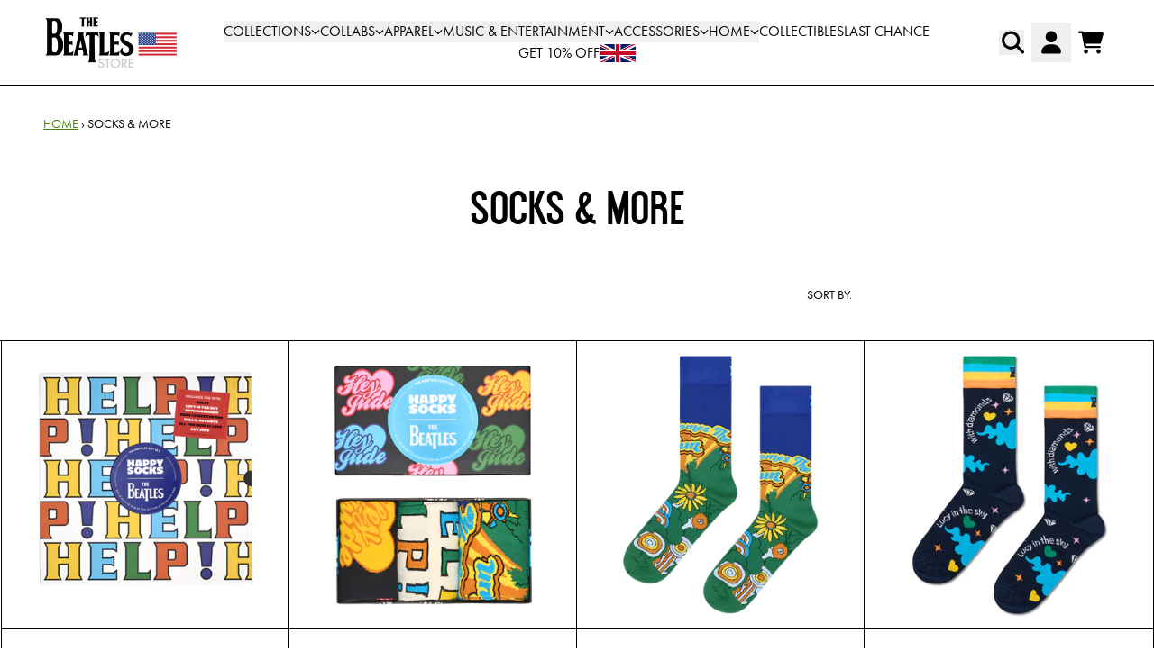

--- FILE ---
content_type: text/html; charset=utf-8
request_url: https://usastore.thebeatles.com/collections/socks-pocket-squares
body_size: 38521
content:
<!doctype html>
<html class="flex flex-col min-h-full" lang="en">
<head>
<script>
vice= {
  config: {
    viceAccountId: 'umusic',
    viceSiteId: 'thebeatlesofficial',
    viceSectionId: ''
  }
}
</script>
<script src='//vice-prod.sdiapi.com/vice_loader/umusic/thebeatlesofficial'></script><meta charset="utf-8">
  <meta name="robots" content="noai, noimageai">
  <meta http-equiv="X-UA-Compatible" content="IE=edge,chrome=1">
  <meta name="viewport" content="width=device-width,initial-scale=1,shrink-to-fit=no,viewport-fit=cover"><style data-shopify>
/* TYPOGRAPHY */:root {
--typeface_primary: "futura-pt", sans-serif;;--typeface_secondary: "Two Cents Plain", ui-sans-serif, system-ui, -apple-system, BlinkMacSystemFont, "Segoe UI", Roboto, "Helvetica Neue", Arial, "Noto Sans", sans-serif, "Apple Color Emoji", "Segoe UI Emoji", "Segoe UI Symbol", "Noto Color Emoji";--typeface_tertiary: "system_ui", -apple-system, 'Segoe UI', Roboto, 'Helvetica Neue', 'Noto Sans', 'Liberation Sans', Arial, sans-serif, 'Apple Color Emoji', 'Segoe UI Emoji', 'Segoe UI Symbol', 'Noto Color Emoji';--font_display_md: var(--typeface_secondary);
  --font_display_md_weight: 400;
  --font_display_md_letter: 0.0rem;
  --font_display_md_line: 1.5;
  --font_display_md_text_transform: none;--font_display_md_size: 1.375rem;
  --font_display_md_size_md: 1.375rem;--font_heading_2xl: var(--typeface_primary);
  --font_heading_2xl_weight: 700;
  --font_heading_2xl_letter: 0.0rem;
  --font_heading_2xl_line: 1.2;
  --font_heading_2xl_text_transform: none;--font_heading_2xl_size: 3.0rem;
  --font_heading_2xl_size_md: 3.0rem;--font_heading_xl: var(--typeface_primary);
  --font_heading_xl_weight: 700;
  --font_heading_xl_letter: 0.0rem;
  --font_heading_xl_line: 1.2;
  --font_heading_xl_text_transform: none;--font_heading_xl_size: 2.0rem;
  --font_heading_xl_size_md: 2.0rem;--font_heading_lg: var(--typeface_secondary);
  --font_heading_lg_weight: 400;
  --font_heading_lg_letter: 0.0rem;
  --font_heading_lg_line: 1.5;
  --font_heading_lg_text_transform: uppercase;--font_heading_lg_size: 1.875rem;
  --font_heading_lg_size_md: 2.375rem;--font_heading_md: var(--typeface_primary);
  --font_heading_md_weight: 700;
  --font_heading_md_letter: 0.0rem;
  --font_heading_md_line: 1.5;
  --font_heading_md_text_transform: none;--font_heading_md_size: 1.0rem;
  --font_heading_md_size_md: 1.0rem;--font_body_lg: var(--typeface_primary);
  --font_body_lg_weight: 400;
  --font_body_lg_letter: 0.0rem;
  --font_body_lg_line: 1.5;
  --font_body_lg_text_transform: none;--font_body_lg_size: 1.375rem;
  --font_body_lg_size_md: 1.375rem;--font_body_md: var(--typeface_primary);
  --font_body_md_weight: 400;
  --font_body_md_letter: 0.0rem;
  --font_body_md_line: 1.5;
  --font_body_md_text_transform: none;--font_body_md_size: 1.0rem;
  --font_body_md_size_md: 1.0rem;--font_body_sm: var(--typeface_primary);
  --font_body_sm_weight: 400;
  --font_body_sm_letter: 0.0rem;
  --font_body_sm_line: 1.5;
  --font_body_sm_text_transform: uppercase;--font_body_sm_size: 0.875rem;
  --font_body_sm_size_md: 0.875rem;--font_body_xs: var(--typeface_primary);
  --font_body_xs_weight: 400;
  --font_body_xs_letter: 0.0rem;
  --font_body_xs_line: 1.3;
  --font_body_xs_text_transform: none;--font_body_xs_size: 0.8125rem;
  --font_body_xs_size_md: 0.8125rem;--font_button: var(--typeface_primary);
  --font_button_weight: 500;
  --font_button_letter: 0.0rem;
  --font_button_line: 1;
  --font_button_text_transform: none;--font_button_size: 1.0rem;
  --font_button_size_md: 1.0rem;--font_navigation_lg: var(--typeface_primary);
  --font_navigation_lg_weight: 400;
  --font_navigation_lg_letter: 0.0rem;
  --font_navigation_lg_line: 1.5;
  --font_navigation_lg_text_transform: uppercase;--font_navigation_lg_size: 1.0rem;
  --font_navigation_lg_size_md: 1.0rem;--font_navigation_md: var(--typeface_primary);
  --font_navigation_md_weight: 400;
  --font_navigation_md_letter: 0.0rem;
  --font_navigation_md_line: 1.5;
  --font_navigation_md_text_transform: none;--font_navigation_md_size: 1.0rem;
  --font_navigation_md_size_md: 1.0rem;--font_navigation_sm: var(--typeface_primary);
  --font_navigation_sm_weight: 400;
  --font_navigation_sm_letter: 0.0rem;
  --font_navigation_sm_line: 1.5;
  --font_navigation_sm_text_transform: none;--font_navigation_sm_size: 0.75rem;
  --font_navigation_sm_size_md: 0.75rem;
}
/* TYPOGRAPHY */

</style><style data-shopify>
  /**
      Set Color Variable from shopify
  */
  :root {
    --color-outline: #2563eb;
    --color-black: hsl(0 0% 5%);
    --color-white: hsl(0 0% 95%);
    --color-transparent: rgba(0,0,0,0);

    --color-gray-50: hsl(0 0% 98%);
    --color-gray-100: hsl(240 5% 96%);
    --color-gray-200: hsl(240 6% 90%);
    --color-gray-300: hsl(240 5% 84%);
    --color-gray-400: hsl(240 5% 65%);
    --color-gray-500: hsl(240 4% 46%);
    --color-gray-600: hsl(240 5% 34%);
    --color-gray-700: hsl(240 5% 26%);
    --color-gray-800: hsl(240 4% 16%);
    --color-gray-900: hsl(240 6% 10%);

    --color-gray-100-on: hsl(240 6% 10%);
    --color-gray-900-on: hsl(240 5% 96%);--scheme1-content-base:0 0% 0%;
      --scheme1-content-subtle:0 0% 46%;
      --scheme1-content-emphasis:91 83% 28%;
      --scheme1-content-heading:0 0% 0%;

      --scheme1-surface:0 0% 100%;
      --scheme1-surface-gradient: ;
      --scheme1-background:0 0% 100%;
      --scheme1-background-gradient: ;

      --scheme1-primary:91 83% 28%;
      --scheme1-primary-light:91 83% 48%;
      --scheme1-primary-dark:90 85% 8%;
      --scheme1-primary-on:0 0% 100%;
      --scheme1-primary-gradient: ;

      --scheme1-secondary:0 0% 0%;
      --scheme1-secondary-light:0 0% 20%;
      --scheme1-secondary-dark:0 0% 0%;
      --scheme1-secondary-on:0 0% 100%;
      --scheme1-secondary-gradient: ;

      --scheme1-tertiary:0 0% 0%;
      --scheme1-tertiary-light:0 0% 20%;
      --scheme1-tertiary-dark:0 0% 0%;
      --scheme1-tertiary-on:0 0% 100%;
      --scheme1-tertiary-gradient: ;--scheme1-notification-on:227 67% 21%;
      --scheme1-notification:218 73% 97%;
      --scheme1-notification-mix: hsl(226, 30%, 49%);--scheme1-success-on:142 72% 29%;
      --scheme1-success:138 76% 97%;
      --scheme1-success-mix: hsl(142, 41%, 53%);--scheme1-error-on:0 74% 42%;
      --scheme1-error:0 100% 97%;
      --scheme1-error-mix: hsl(0, 66%, 60%);--scheme2-content-base:240 4% 16%;
      --scheme2-content-subtle:240 5% 34%;
      --scheme2-content-emphasis:240 6% 10%;
      --scheme2-content-heading:240 6% 10%;

      --scheme2-surface:240 5% 96%;
      --scheme2-surface-gradient: ;
      --scheme2-background:240 5% 96%;
      --scheme2-background-gradient: ;

      --scheme2-primary:240 6% 10%;
      --scheme2-primary-light:240 6% 30%;
      --scheme2-primary-dark:0 0% 0%;
      --scheme2-primary-on:0 0% 98%;
      --scheme2-primary-gradient: ;

      --scheme2-secondary:240 4% 16%;
      --scheme2-secondary-light:240 4% 36%;
      --scheme2-secondary-dark:0 0% 0%;
      --scheme2-secondary-on:0 0% 98%;
      --scheme2-secondary-gradient: ;

      --scheme2-tertiary:240 5% 34%;
      --scheme2-tertiary-light:240 6% 54%;
      --scheme2-tertiary-dark:240 4% 14%;
      --scheme2-tertiary-on:0 0% 98%;
      --scheme2-tertiary-gradient: ;--scheme2-notification-on:227 67% 21%;
      --scheme2-notification:218 73% 97%;
      --scheme2-notification-mix: hsl(226, 30%, 49%);--scheme2-success-on:142 72% 29%;
      --scheme2-success:138 76% 97%;
      --scheme2-success-mix: hsl(142, 41%, 53%);--scheme2-error-on:0 74% 42%;
      --scheme2-error:0 100% 97%;
      --scheme2-error-mix: hsl(0, 66%, 60%);}.scheme-scheme1 {
        /* Content */
        --color-content-base: hsl(var(--scheme1-content-base));
        --color-content-subtle: hsl(var(--scheme1-content-subtle));
        --color-content-emphasis: hsl(var(--scheme1-content-emphasis));
        --color-content-heading: hsl(var(--scheme1-content-heading));

        /* Surface */
        --color-surface: hsl(var(--scheme1-surface, var(--scheme1-background)));--color-surface-gradient: hsl(var(--scheme1-surface));
        /* Background */
        --color-background: hsl(var(--scheme1-background));--color-background-gradient: hsl(var(--scheme1-background));/* Primary Color */
        --color-primary-on: hsl(var(--scheme1-primary-on));
        --color-primary: hsl(var(--scheme1-primary));
        --color-primary-dark: hsl(var(--scheme1-primary-dark));
        --color-primary-light: hsl(var(--scheme1-primary-light));--color-primary-gradient: hsl(var(--scheme1-primary));/* Secondary Color */
        --color-secondary-on: hsl(var(--scheme1-secondary-on));
        --color-secondary: hsl(var(--scheme1-secondary));
        --color-secondary-dark: hsl(var(--scheme1-secondary-dark));
        --color-secondary-light: hsl(var(--scheme1-secondary-light));--color-secondary-gradient: hsl(var(--scheme1-secondary));/* Tertiary Color */
        --color-tertiary-on: hsl(var(--scheme1-tertiary-on));
        --color-tertiary: hsl(var(--scheme1-tertiary));
        --color-tertiary-dark: hsl(var(--scheme1-tertiary-dark));
        --color-tertiary-light: hsl(var(--scheme1-tertiary-light));--color-tertiary-gradient: hsl(var(--scheme1-tertiary));/* Accent Colors */
        /* Notification */
        --color-on-notification: hsl(var(--scheme1-notification-on));
        --color-notification: hsl(var(--scheme1-notification));
        --color-notification-mix: var(--scheme1-notification-mix);

        /* Success */
        --color-on-success: hsl(var(--scheme1-success-on));
        --color-success: hsl(var(--scheme1-success));
        --color-success-mix: var(--scheme1-success-mix);

        /* Error */
        --color-on-error: hsl(var(--scheme1-error-on));
        --color-error-on: var(--color-on-error);
        --color-error: hsl(var(--scheme1-error));
        --color-error-mix: var(--scheme1-error-mix);--color-error-mix-on: var(--color-black);

        /* Section */--color-text: var(--color-content-base, var(--color-content-base));
        --color-border: var(--color-secondary, var(--border-default-color));
        /* Section */

        /* Tables BG Color */
        --color-table-bg: var(--color-default, var(--color-background));

        /* Input Color */
        --color-input-text: hsl(var(--scheme1-content-base));
      }
    .scheme-scheme2 {
        /* Content */
        --color-content-base: hsl(var(--scheme2-content-base));
        --color-content-subtle: hsl(var(--scheme2-content-subtle));
        --color-content-emphasis: hsl(var(--scheme2-content-emphasis));
        --color-content-heading: hsl(var(--scheme2-content-heading));

        /* Surface */
        --color-surface: hsl(var(--scheme2-surface, var(--scheme2-background)));--color-surface-gradient: hsl(var(--scheme2-surface));
        /* Background */
        --color-background: hsl(var(--scheme2-background));--color-background-gradient: hsl(var(--scheme2-background));/* Primary Color */
        --color-primary-on: hsl(var(--scheme2-primary-on));
        --color-primary: hsl(var(--scheme2-primary));
        --color-primary-dark: hsl(var(--scheme2-primary-dark));
        --color-primary-light: hsl(var(--scheme2-primary-light));--color-primary-gradient: hsl(var(--scheme2-primary));/* Secondary Color */
        --color-secondary-on: hsl(var(--scheme2-secondary-on));
        --color-secondary: hsl(var(--scheme2-secondary));
        --color-secondary-dark: hsl(var(--scheme2-secondary-dark));
        --color-secondary-light: hsl(var(--scheme2-secondary-light));--color-secondary-gradient: hsl(var(--scheme2-secondary));/* Tertiary Color */
        --color-tertiary-on: hsl(var(--scheme2-tertiary-on));
        --color-tertiary: hsl(var(--scheme2-tertiary));
        --color-tertiary-dark: hsl(var(--scheme2-tertiary-dark));
        --color-tertiary-light: hsl(var(--scheme2-tertiary-light));--color-tertiary-gradient: hsl(var(--scheme2-tertiary));/* Accent Colors */
        /* Notification */
        --color-on-notification: hsl(var(--scheme2-notification-on));
        --color-notification: hsl(var(--scheme2-notification));
        --color-notification-mix: var(--scheme2-notification-mix);

        /* Success */
        --color-on-success: hsl(var(--scheme2-success-on));
        --color-success: hsl(var(--scheme2-success));
        --color-success-mix: var(--scheme2-success-mix);

        /* Error */
        --color-on-error: hsl(var(--scheme2-error-on));
        --color-error-on: var(--color-on-error);
        --color-error: hsl(var(--scheme2-error));
        --color-error-mix: var(--scheme2-error-mix);--color-error-mix-on: var(--color-black);

        /* Section */--color-bg: var(--color-transparent, var(--color-background));--color-text: var(--color-content-base, var(--color-content-base));
        --color-border: var(--color-secondary, var(--border-default-color));
        /* Section */

        /* Tables BG Color */
        --color-table-bg: var(--color-default, var(--color-background));

        /* Input Color */
        --color-input-text: hsl(var(--scheme2-content-base));
      }
    
</style>
<style data-shopify>:root {
    --border-default-width: 1px;
    --border-default-width-narrow: 1px;
    --border-default-width-wide: 2px;
    --border-default-radius: 0;
    --border-default-color: var(--color-content-subtle);
  }</style><style data-shopify>
  :root {--button-px-sm: 0.75rem; --button-py-sm: 0.5rem; --button-px-md: 1rem; --button-py-md: 0.625rem; --button-px-lg: 1.25rem; --button-py-lg: 0.75rem; --button-font-size: var(--font_button_size);--button-all-border-radius: 0;--border-button-width: 0;--button-px-default: var(--button-px-lg);--button-py-default: var(--button-py-lg);}

  .btn {--tw-shadow: 0 0px 0px 0 var(--button-shadow-color); --button-box-shadow: var(--tw-ring-offset-shadow, 0 0 rgba(0,0,0,0)), var(--tw-ring-shadow, 0 0 rgba(0,0,0,0)), var(--tw-shadow); display: flex; align-items: center; justify-content: center; text-align: center; cursor: pointer; position: relative; overflow: hidden; color: var(--button-color); border: var(--border-button-width) solid var(--border-color); border-radius: var(--button-all-border-radius); box-shadow: var(--button-box-shadow); padding: var(--button-py-default) var(--button-px-default); font-size: var(--button-font-size); font-family: var(--font_button); font-weight: var(--font_button_weight); letter-spacing: var(--font_button_letter); line-height: var(--font_button_line); text-transform: var(--font_button_text_transform); transition: .2s ease-out; --border-color: var(--default,var(--color-primary)); --button-color: var(--color-primary-on); --button-shadow-color: var(--color-primary-20); text-decoration-color: transparent; --button-fill: var(--color-primary);--button-fill-hover: var(--color-secondary);}

  .btn:before,
  .btn:after {
    content: '';
    background: transparent;
    inset: 0;
    position: absolute;
    display: block;
    z-index: -1;
    transition: .2s ease-out;
    transform: translate3d(0,0,0);
  }
  .btn:before {
    background: var(--button-fill-hover);
    opacity: 0;
  }
  .btn:hover::before {
    opacity: var(--button-bg-opacity, 1);
  }

  .btn:after {
    background: var(--button-fill);
    opacity: var(--button-bg-opacity, 1);
  }
  .btn:hover::after {
    opacity: 0;
  }

  input.btn {
    background: var(--button-fill);
  }
  input.btn:before {
    display: none;
  }
  input.btn:after {
    display: none;
  }
  input.btn:hover {
    background: var(--button-fill-hover);
  }

  .btn--sm {
    --button-py-default: var(--button-py-sm);
    --button-px-default: var(--button-px-sm);
    font-size: max(calc(var(--button-font-size) * .618em ), 14px)
  }
  .btn--md {
    --button-py-default: var(--button-py-md);
    --button-px-default: var(--button-px-md);
  }
  .btn--lg {
    --button-py-default: var(--button-py-lg);
    --button-px-default: var(--button-px-lg);
  }

  .btn:hover,
  .btn--primary:hover {--border-color: var(--default,var(--color-secondary)); --button-color: var(--color-secondary-on); --button-shadow-color: var(--color-secondary-20); text-decoration-color: transparent;}

  .btn--secondary {--border-color: var(--default,var(--color-secondary)); --button-color: var(--color-secondary-on); --button-shadow-color: var(--color-secondary-20); text-decoration-color: transparent; --button-fill: var(--color-secondary);--button-fill-hover: var(--color-surface);}

  .btn--secondary:hover {--border-color: var(--default,var(--color-surface)); --button-color: var(--color-surface-on); --button-shadow-color: var(--color-surface-20); text-decoration-color: transparent;}

  .btn--tertiary {--border-color: var(--default,var(--color-primary)); --button-color: var(--color-primary-on); --button-shadow-color: var(--color-primary-20); text-decoration-color: transparent; --button-fill: var(--color-primary);--button-fill-hover: var(--color-secondary);}

  .btn--tertiary:hover {--border-color: var(--default,var(--color-secondary)); --button-color: var(--color-secondary-on); --button-shadow-color: var(--color-secondary-20); text-decoration-color: transparent;}

  .btn--light {--border-color: var(--color-gray-100,var(--color-gray-100)); --button-color: var(--color-gray-100-on); --button-shadow-color: var(--color-gray-100-20); text-decoration-color: transparent; --button-fill: var(--color-gray-100);--button-fill-hover: var(--color-gray-100);}

  .btn--light:hover {--border-color: var(--color-gray-100,var(--color-gray-100)); --button-color: var(--color-gray-100-on); --button-shadow-color: var(--color-gray-100-20); text-decoration-color: transparent;}

  .btn--dark {--border-color: var(--color-gray-900,var(--color-gray-900)); --button-color: var(--color-gray-900-on); --button-shadow-color: var(--color-gray-900-20); text-decoration-color: transparent; --button-fill: var(--color-gray-900);--button-fill-hover: var(--color-gray-900);}

  .btn--dark:hover {--border-color: var(--color-gray-900,var(--color-gray-900)); --button-color: var(--color-gray-900-on); --button-shadow-color: var(--color-gray-900-20); text-decoration-color: transparent;}

  @media screen and (min-width: 48em) {
    .btn {
      --button-font-size: var(--font_button_size_md);
    }
  }
</style>
<style data-shopify>
:root {
  --gap-sm-2xs: 0.25rem;
  --gap-sm-xs: 0.5rem;
  --gap-sm-sm: 0.75rem;
  --gap-sm-md: 1.0rem;
  --gap-sm-lg: 1.25rem;
  --gap-sm-xl: 1.5rem;
  --gap-sm-2xl: 2.0rem;
  --gap-lg-2xs: 0.5rem;
  --gap-lg-xs: 1.0rem;
  --gap-lg-sm: 1.5rem;
  --gap-lg-md: 2.0rem;
  --gap-lg-lg: 2.5rem;
  --gap-lg-xl: 3.0rem;
  --gap-lg-2xl: 3.5rem;
  --gap-container-2xs: 0.5rem;
  --gap-container-xs: 1.0rem;
  --gap-container-sm: 2.0rem;
  --gap-container-md: 3.0rem;
  --gap-container-lg: 4.0rem;
  --gap-container-xl: 5.0rem;
  --gap-container-2xl: 6.0rem;
  --padding-xs-2xs: 0.125rem;
  --padding-xs-xs: 0.25rem;
  --padding-xs-sm: 0.375rem;
  --padding-xs-md: 0.5rem;
  --padding-xs-lg: 0.625rem;
  --padding-xs-xl: 0.75rem;
  --padding-xs-2xl: 1.0rem;
  --padding-sm-2xs: 0.25rem;
  --padding-sm-xs: 0.5rem;
  --padding-sm-sm: 0.75rem;
  --padding-sm-md: 1.0rem;
  --padding-sm-lg: 1.25rem;
  --padding-sm-xl: 1.5rem;
  --padding-sm-2xl: 2.0rem;
  --padding-lg-2xs: 0.5rem;
  --padding-lg-xs: 1.0rem;
  --padding-lg-sm: 1.5rem;
  --padding-lg-md: 2.0rem;
  --padding-lg-lg: 2.5rem;
  --padding-lg-xl: 3.0rem;
  --padding-lg-2xl: 3.5rem;
  --padding-container-2xs: 0.5rem;
  --padding-container-xs: 1.0rem;
  --padding-container-sm: 2.0rem;
  --padding-container-md: 3.0rem;
  --padding-container-lg: 4.0rem;
  --padding-container-xl: 5.0rem;
  --padding-container-2xl: 6.0rem;
  --padding-section-desktop-2xs: .5rem;
  --padding-section-desktop-xs: 1rem;
  --padding-section-desktop-sm: 2rem;
  --padding-section-desktop-md: 3rem;
  --padding-section-desktop-lg: 4rem;
  --padding-section-desktop-xl: 5rem;
  --padding-section-desktop-2xl: 6rem;
  --padding-section-mobile-2xs: .25rem;
  --padding-section-mobile-xs: .5rem;
  --padding-section-mobile-sm: 1.5rem;
  --padding-section-mobile-md: 2rem;
  --padding-section-mobile-lg: 2.5rem;
  --padding-section-mobile-xl: 3rem;
  --padding-section-mobile-2xl: 4rem;
  --margin-sm-2xs: 0.25rem;
  --margin-sm-xs: 0.5rem;
  --margin-sm-sm: 0.75rem;
  --margin-sm-md: 1.0rem;
  --margin-sm-lg: 1.25rem;
  --margin-sm-xl: 1.5rem;
  --margin-sm-2xl: 2.0rem;
  --margin-lg-2xs: 0.5rem;
  --margin-lg-xs: 1.0rem;
  --margin-lg-sm: 1.5rem;
  --margin-lg-md: 2.0rem;
  --margin-lg-lg: 2.5rem;
  --margin-lg-xl: 3.0rem;
  --margin-lg-2xl: 3.5rem;
  --margin-container-2xs: 0.5rem;
  --margin-container-xs: 1.0rem;
  --margin-container-sm: 2.0rem;
  --margin-container-md: 3.0rem;
  --margin-container-lg: 4.0rem;
  --margin-container-xl: 5.0rem;
  --margin-container-2xl: 6.0rem;
  --w-tooltip-sm: 180px;
  --w-tooltip-md: 210px;
  --w-tooltip-lg: 240px;
  --w-tooltip-xl: 270px;

  --container-max-w-sm: 100rem;
  --container-max-w-lg: 200rem;--select-pad-r: calc(var(--border-default-width) + 1rem + (2 * var(--padding-sm-xs)));
}

</style><link href="//usastore.thebeatles.com/cdn/shop/t/109/assets/styles-critical.bundle.css?v=84122355865050242011765471770" rel="stylesheet" type="text/css" media="all" />
  <title>Socks &amp; More - The Beatles Official Store</title><script src="//usastore.thebeatles.com/cdn/shop/t/109/assets/runtime.bundle.js?v=53548775348303320661765471770"></script><script defer="defer" src="//usastore.thebeatles.com/cdn/shop/t/109/assets/geolocation.bundle.js?v=26642473021906531765471770"></script><script>
  window.dataLayer = window.dataLayer || [];
  
window.dataLayer.push({
    event:'page_data_loaded',
    user: {
      logged_in: 'false'
    },
    pageType: 'collection',
    platform: 'shopify',
    shopify_consent: 'true',
    platform_theme: 'global',
    platform_version: '2.47.1'
  });
</script>

<script>(function(w,d,s,l,i){w[l]=w[l]||[];w[l].push({'gtm.start':
new Date().getTime(),event:'gtm.js'});var f=d.getElementsByTagName(s)[0],
j=d.createElement(s),dl=l!='dataLayer'?'&l='+l:'';j.async=true;j.src=
'https://www.googletagmanager.com/gtm.js?id='+i+dl;f.parentNode.insertBefore(j,f);
})(window,document,'script','dataLayer','GTM-K6R7MR');</script>

<link rel="canonical" href="https://usastore.thebeatles.com/collections/socks-pocket-squares">

  <script>window.performance && window.performance.mark && window.performance.mark('shopify.content_for_header.start');</script><meta name="google-site-verification" content="9Mg8rIWkLZCHlTC2ZBDs-UIcx0jWGAxGwilImCgG29I">
<meta name="facebook-domain-verification" content="fdx5wdgjjxwru882ho1xil1neajvej">
<meta id="shopify-digital-wallet" name="shopify-digital-wallet" content="/60740796473/digital_wallets/dialog">
<meta name="shopify-checkout-api-token" content="5e28f44d62aba61d863a7e34494f7af9">
<meta id="in-context-paypal-metadata" data-shop-id="60740796473" data-venmo-supported="false" data-environment="production" data-locale="en_US" data-paypal-v4="true" data-currency="USD">
<link rel="alternate" type="application/atom+xml" title="Feed" href="/collections/socks-pocket-squares.atom" />
<link rel="alternate" type="application/json+oembed" href="https://usastore.thebeatles.com/collections/socks-pocket-squares.oembed">
<script async="async" src="/checkouts/internal/preloads.js?locale=en-US"></script>
<link rel="preconnect" href="https://shop.app" crossorigin="anonymous">
<script async="async" src="https://shop.app/checkouts/internal/preloads.js?locale=en-US&shop_id=60740796473" crossorigin="anonymous"></script>
<script id="apple-pay-shop-capabilities" type="application/json">{"shopId":60740796473,"countryCode":"US","currencyCode":"USD","merchantCapabilities":["supports3DS"],"merchantId":"gid:\/\/shopify\/Shop\/60740796473","merchantName":"The Beatles Official Store","requiredBillingContactFields":["postalAddress","email","phone"],"requiredShippingContactFields":["postalAddress","email","phone"],"shippingType":"shipping","supportedNetworks":["visa","masterCard","amex","discover","elo","jcb"],"total":{"type":"pending","label":"The Beatles Official Store","amount":"1.00"},"shopifyPaymentsEnabled":true,"supportsSubscriptions":true}</script>
<script id="shopify-features" type="application/json">{"accessToken":"5e28f44d62aba61d863a7e34494f7af9","betas":["rich-media-storefront-analytics"],"domain":"usastore.thebeatles.com","predictiveSearch":true,"shopId":60740796473,"locale":"en"}</script>
<script>var Shopify = Shopify || {};
Shopify.shop = "thebeatlesofficial.myshopify.com";
Shopify.locale = "en";
Shopify.currency = {"active":"USD","rate":"1.0"};
Shopify.country = "US";
Shopify.theme = {"name":"UMG2-2.47.1-Dec11","id":152275222585,"schema_name":"Rhythm","schema_version":"2.47.1","theme_store_id":null,"role":"main"};
Shopify.theme.handle = "null";
Shopify.theme.style = {"id":null,"handle":null};
Shopify.cdnHost = "usastore.thebeatles.com/cdn";
Shopify.routes = Shopify.routes || {};
Shopify.routes.root = "/";</script>
<script type="module">!function(o){(o.Shopify=o.Shopify||{}).modules=!0}(window);</script>
<script>!function(o){function n(){var o=[];function n(){o.push(Array.prototype.slice.apply(arguments))}return n.q=o,n}var t=o.Shopify=o.Shopify||{};t.loadFeatures=n(),t.autoloadFeatures=n()}(window);</script>
<script>
  window.ShopifyPay = window.ShopifyPay || {};
  window.ShopifyPay.apiHost = "shop.app\/pay";
  window.ShopifyPay.redirectState = null;
</script>
<script id="shop-js-analytics" type="application/json">{"pageType":"collection"}</script>
<script defer="defer" async type="module" src="//usastore.thebeatles.com/cdn/shopifycloud/shop-js/modules/v2/client.init-shop-cart-sync_BT-GjEfc.en.esm.js"></script>
<script defer="defer" async type="module" src="//usastore.thebeatles.com/cdn/shopifycloud/shop-js/modules/v2/chunk.common_D58fp_Oc.esm.js"></script>
<script defer="defer" async type="module" src="//usastore.thebeatles.com/cdn/shopifycloud/shop-js/modules/v2/chunk.modal_xMitdFEc.esm.js"></script>
<script type="module">
  await import("//usastore.thebeatles.com/cdn/shopifycloud/shop-js/modules/v2/client.init-shop-cart-sync_BT-GjEfc.en.esm.js");
await import("//usastore.thebeatles.com/cdn/shopifycloud/shop-js/modules/v2/chunk.common_D58fp_Oc.esm.js");
await import("//usastore.thebeatles.com/cdn/shopifycloud/shop-js/modules/v2/chunk.modal_xMitdFEc.esm.js");

  window.Shopify.SignInWithShop?.initShopCartSync?.({"fedCMEnabled":true,"windoidEnabled":true});

</script>
<script>
  window.Shopify = window.Shopify || {};
  if (!window.Shopify.featureAssets) window.Shopify.featureAssets = {};
  window.Shopify.featureAssets['shop-js'] = {"shop-cart-sync":["modules/v2/client.shop-cart-sync_DZOKe7Ll.en.esm.js","modules/v2/chunk.common_D58fp_Oc.esm.js","modules/v2/chunk.modal_xMitdFEc.esm.js"],"init-fed-cm":["modules/v2/client.init-fed-cm_B6oLuCjv.en.esm.js","modules/v2/chunk.common_D58fp_Oc.esm.js","modules/v2/chunk.modal_xMitdFEc.esm.js"],"shop-cash-offers":["modules/v2/client.shop-cash-offers_D2sdYoxE.en.esm.js","modules/v2/chunk.common_D58fp_Oc.esm.js","modules/v2/chunk.modal_xMitdFEc.esm.js"],"shop-login-button":["modules/v2/client.shop-login-button_QeVjl5Y3.en.esm.js","modules/v2/chunk.common_D58fp_Oc.esm.js","modules/v2/chunk.modal_xMitdFEc.esm.js"],"pay-button":["modules/v2/client.pay-button_DXTOsIq6.en.esm.js","modules/v2/chunk.common_D58fp_Oc.esm.js","modules/v2/chunk.modal_xMitdFEc.esm.js"],"shop-button":["modules/v2/client.shop-button_DQZHx9pm.en.esm.js","modules/v2/chunk.common_D58fp_Oc.esm.js","modules/v2/chunk.modal_xMitdFEc.esm.js"],"avatar":["modules/v2/client.avatar_BTnouDA3.en.esm.js"],"init-windoid":["modules/v2/client.init-windoid_CR1B-cfM.en.esm.js","modules/v2/chunk.common_D58fp_Oc.esm.js","modules/v2/chunk.modal_xMitdFEc.esm.js"],"init-shop-for-new-customer-accounts":["modules/v2/client.init-shop-for-new-customer-accounts_C_vY_xzh.en.esm.js","modules/v2/client.shop-login-button_QeVjl5Y3.en.esm.js","modules/v2/chunk.common_D58fp_Oc.esm.js","modules/v2/chunk.modal_xMitdFEc.esm.js"],"init-shop-email-lookup-coordinator":["modules/v2/client.init-shop-email-lookup-coordinator_BI7n9ZSv.en.esm.js","modules/v2/chunk.common_D58fp_Oc.esm.js","modules/v2/chunk.modal_xMitdFEc.esm.js"],"init-shop-cart-sync":["modules/v2/client.init-shop-cart-sync_BT-GjEfc.en.esm.js","modules/v2/chunk.common_D58fp_Oc.esm.js","modules/v2/chunk.modal_xMitdFEc.esm.js"],"shop-toast-manager":["modules/v2/client.shop-toast-manager_DiYdP3xc.en.esm.js","modules/v2/chunk.common_D58fp_Oc.esm.js","modules/v2/chunk.modal_xMitdFEc.esm.js"],"init-customer-accounts":["modules/v2/client.init-customer-accounts_D9ZNqS-Q.en.esm.js","modules/v2/client.shop-login-button_QeVjl5Y3.en.esm.js","modules/v2/chunk.common_D58fp_Oc.esm.js","modules/v2/chunk.modal_xMitdFEc.esm.js"],"init-customer-accounts-sign-up":["modules/v2/client.init-customer-accounts-sign-up_iGw4briv.en.esm.js","modules/v2/client.shop-login-button_QeVjl5Y3.en.esm.js","modules/v2/chunk.common_D58fp_Oc.esm.js","modules/v2/chunk.modal_xMitdFEc.esm.js"],"shop-follow-button":["modules/v2/client.shop-follow-button_CqMgW2wH.en.esm.js","modules/v2/chunk.common_D58fp_Oc.esm.js","modules/v2/chunk.modal_xMitdFEc.esm.js"],"checkout-modal":["modules/v2/client.checkout-modal_xHeaAweL.en.esm.js","modules/v2/chunk.common_D58fp_Oc.esm.js","modules/v2/chunk.modal_xMitdFEc.esm.js"],"shop-login":["modules/v2/client.shop-login_D91U-Q7h.en.esm.js","modules/v2/chunk.common_D58fp_Oc.esm.js","modules/v2/chunk.modal_xMitdFEc.esm.js"],"lead-capture":["modules/v2/client.lead-capture_BJmE1dJe.en.esm.js","modules/v2/chunk.common_D58fp_Oc.esm.js","modules/v2/chunk.modal_xMitdFEc.esm.js"],"payment-terms":["modules/v2/client.payment-terms_Ci9AEqFq.en.esm.js","modules/v2/chunk.common_D58fp_Oc.esm.js","modules/v2/chunk.modal_xMitdFEc.esm.js"]};
</script>
<script>(function() {
  var isLoaded = false;
  function asyncLoad() {
    if (isLoaded) return;
    isLoaded = true;
    var urls = ["\/\/shopify.privy.com\/widget.js?shop=thebeatlesofficial.myshopify.com","https:\/\/r2-t.trackedlink.net\/_dmspt.js?shop=thebeatlesofficial.myshopify.com","https:\/\/sizeguides.eastsideco.io\/js\/production_installer.js?shop=thebeatlesofficial.myshopify.com","\/\/cdn.shopify.com\/proxy\/8d7d7885e26a0de712070130d677506e15ff9a71d2f1f9b1fe9989eb5cbb7cfb\/static.cdn.printful.com\/static\/js\/external\/shopify-product-customizer.js?v=0.28\u0026shop=thebeatlesofficial.myshopify.com\u0026sp-cache-control=cHVibGljLCBtYXgtYWdlPTkwMA","https:\/\/r2-t.trackedlink.net\/shopify\/ddgtag.js?shop=thebeatlesofficial.myshopify.com","https:\/\/cdn.attn.tv\/thebeatles\/dtag.js?shop=thebeatlesofficial.myshopify.com","https:\/\/cdn.attn.tv\/thebeatles\/dtag.js?shop=thebeatlesofficial.myshopify.com","https:\/\/cozycountryredirectiii.addons.business\/js\/eggbox\/11548\/script_09c3df9b79e3766907d95eda5aece38f.js?v=1\u0026sign=09c3df9b79e3766907d95eda5aece38f\u0026shop=thebeatlesofficial.myshopify.com","https:\/\/size-guides.esc-apps-cdn.com\/1739201708-app.thebeatlesofficial.myshopify.com.js?shop=thebeatlesofficial.myshopify.com"];
    for (var i = 0; i < urls.length; i++) {
      var s = document.createElement('script');
      s.type = 'text/javascript';
      s.async = true;
      s.src = urls[i];
      var x = document.getElementsByTagName('script')[0];
      x.parentNode.insertBefore(s, x);
    }
  };
  if(window.attachEvent) {
    window.attachEvent('onload', asyncLoad);
  } else {
    window.addEventListener('load', asyncLoad, false);
  }
})();</script>
<script id="__st">var __st={"a":60740796473,"offset":-18000,"reqid":"dac91cd0-95c4-4dd1-b867-3570428e9b6c-1769149064","pageurl":"usastore.thebeatles.com\/collections\/socks-pocket-squares","u":"197819479606","p":"collection","rtyp":"collection","rid":285438738489};</script>
<script>window.ShopifyPaypalV4VisibilityTracking = true;</script>
<script id="captcha-bootstrap">!function(){'use strict';const t='contact',e='account',n='new_comment',o=[[t,t],['blogs',n],['comments',n],[t,'customer']],c=[[e,'customer_login'],[e,'guest_login'],[e,'recover_customer_password'],[e,'create_customer']],r=t=>t.map((([t,e])=>`form[action*='/${t}']:not([data-nocaptcha='true']) input[name='form_type'][value='${e}']`)).join(','),a=t=>()=>t?[...document.querySelectorAll(t)].map((t=>t.form)):[];function s(){const t=[...o],e=r(t);return a(e)}const i='password',u='form_key',d=['recaptcha-v3-token','g-recaptcha-response','h-captcha-response',i],f=()=>{try{return window.sessionStorage}catch{return}},m='__shopify_v',_=t=>t.elements[u];function p(t,e,n=!1){try{const o=window.sessionStorage,c=JSON.parse(o.getItem(e)),{data:r}=function(t){const{data:e,action:n}=t;return t[m]||n?{data:e,action:n}:{data:t,action:n}}(c);for(const[e,n]of Object.entries(r))t.elements[e]&&(t.elements[e].value=n);n&&o.removeItem(e)}catch(o){console.error('form repopulation failed',{error:o})}}const l='form_type',E='cptcha';function T(t){t.dataset[E]=!0}const w=window,h=w.document,L='Shopify',v='ce_forms',y='captcha';let A=!1;((t,e)=>{const n=(g='f06e6c50-85a8-45c8-87d0-21a2b65856fe',I='https://cdn.shopify.com/shopifycloud/storefront-forms-hcaptcha/ce_storefront_forms_captcha_hcaptcha.v1.5.2.iife.js',D={infoText:'Protected by hCaptcha',privacyText:'Privacy',termsText:'Terms'},(t,e,n)=>{const o=w[L][v],c=o.bindForm;if(c)return c(t,g,e,D).then(n);var r;o.q.push([[t,g,e,D],n]),r=I,A||(h.body.append(Object.assign(h.createElement('script'),{id:'captcha-provider',async:!0,src:r})),A=!0)});var g,I,D;w[L]=w[L]||{},w[L][v]=w[L][v]||{},w[L][v].q=[],w[L][y]=w[L][y]||{},w[L][y].protect=function(t,e){n(t,void 0,e),T(t)},Object.freeze(w[L][y]),function(t,e,n,w,h,L){const[v,y,A,g]=function(t,e,n){const i=e?o:[],u=t?c:[],d=[...i,...u],f=r(d),m=r(i),_=r(d.filter((([t,e])=>n.includes(e))));return[a(f),a(m),a(_),s()]}(w,h,L),I=t=>{const e=t.target;return e instanceof HTMLFormElement?e:e&&e.form},D=t=>v().includes(t);t.addEventListener('submit',(t=>{const e=I(t);if(!e)return;const n=D(e)&&!e.dataset.hcaptchaBound&&!e.dataset.recaptchaBound,o=_(e),c=g().includes(e)&&(!o||!o.value);(n||c)&&t.preventDefault(),c&&!n&&(function(t){try{if(!f())return;!function(t){const e=f();if(!e)return;const n=_(t);if(!n)return;const o=n.value;o&&e.removeItem(o)}(t);const e=Array.from(Array(32),(()=>Math.random().toString(36)[2])).join('');!function(t,e){_(t)||t.append(Object.assign(document.createElement('input'),{type:'hidden',name:u})),t.elements[u].value=e}(t,e),function(t,e){const n=f();if(!n)return;const o=[...t.querySelectorAll(`input[type='${i}']`)].map((({name:t})=>t)),c=[...d,...o],r={};for(const[a,s]of new FormData(t).entries())c.includes(a)||(r[a]=s);n.setItem(e,JSON.stringify({[m]:1,action:t.action,data:r}))}(t,e)}catch(e){console.error('failed to persist form',e)}}(e),e.submit())}));const S=(t,e)=>{t&&!t.dataset[E]&&(n(t,e.some((e=>e===t))),T(t))};for(const o of['focusin','change'])t.addEventListener(o,(t=>{const e=I(t);D(e)&&S(e,y())}));const B=e.get('form_key'),M=e.get(l),P=B&&M;t.addEventListener('DOMContentLoaded',(()=>{const t=y();if(P)for(const e of t)e.elements[l].value===M&&p(e,B);[...new Set([...A(),...v().filter((t=>'true'===t.dataset.shopifyCaptcha))])].forEach((e=>S(e,t)))}))}(h,new URLSearchParams(w.location.search),n,t,e,['guest_login'])})(!0,!0)}();</script>
<script integrity="sha256-4kQ18oKyAcykRKYeNunJcIwy7WH5gtpwJnB7kiuLZ1E=" data-source-attribution="shopify.loadfeatures" defer="defer" src="//usastore.thebeatles.com/cdn/shopifycloud/storefront/assets/storefront/load_feature-a0a9edcb.js" crossorigin="anonymous"></script>
<script crossorigin="anonymous" defer="defer" src="//usastore.thebeatles.com/cdn/shopifycloud/storefront/assets/shopify_pay/storefront-65b4c6d7.js?v=20250812"></script>
<script data-source-attribution="shopify.dynamic_checkout.dynamic.init">var Shopify=Shopify||{};Shopify.PaymentButton=Shopify.PaymentButton||{isStorefrontPortableWallets:!0,init:function(){window.Shopify.PaymentButton.init=function(){};var t=document.createElement("script");t.src="https://usastore.thebeatles.com/cdn/shopifycloud/portable-wallets/latest/portable-wallets.en.js",t.type="module",document.head.appendChild(t)}};
</script>
<script data-source-attribution="shopify.dynamic_checkout.buyer_consent">
  function portableWalletsHideBuyerConsent(e){var t=document.getElementById("shopify-buyer-consent"),n=document.getElementById("shopify-subscription-policy-button");t&&n&&(t.classList.add("hidden"),t.setAttribute("aria-hidden","true"),n.removeEventListener("click",e))}function portableWalletsShowBuyerConsent(e){var t=document.getElementById("shopify-buyer-consent"),n=document.getElementById("shopify-subscription-policy-button");t&&n&&(t.classList.remove("hidden"),t.removeAttribute("aria-hidden"),n.addEventListener("click",e))}window.Shopify?.PaymentButton&&(window.Shopify.PaymentButton.hideBuyerConsent=portableWalletsHideBuyerConsent,window.Shopify.PaymentButton.showBuyerConsent=portableWalletsShowBuyerConsent);
</script>
<script data-source-attribution="shopify.dynamic_checkout.cart.bootstrap">document.addEventListener("DOMContentLoaded",(function(){function t(){return document.querySelector("shopify-accelerated-checkout-cart, shopify-accelerated-checkout")}if(t())Shopify.PaymentButton.init();else{new MutationObserver((function(e,n){t()&&(Shopify.PaymentButton.init(),n.disconnect())})).observe(document.body,{childList:!0,subtree:!0})}}));
</script>
<link id="shopify-accelerated-checkout-styles" rel="stylesheet" media="screen" href="https://usastore.thebeatles.com/cdn/shopifycloud/portable-wallets/latest/accelerated-checkout-backwards-compat.css" crossorigin="anonymous">
<style id="shopify-accelerated-checkout-cart">
        #shopify-buyer-consent {
  margin-top: 1em;
  display: inline-block;
  width: 100%;
}

#shopify-buyer-consent.hidden {
  display: none;
}

#shopify-subscription-policy-button {
  background: none;
  border: none;
  padding: 0;
  text-decoration: underline;
  font-size: inherit;
  cursor: pointer;
}

#shopify-subscription-policy-button::before {
  box-shadow: none;
}

      </style>

<script>window.performance && window.performance.mark && window.performance.mark('shopify.content_for_header.end');</script> <link rel="stylesheet" href="https://use.typekit.net/iuq5hoz.css"><link rel="stylesheet" href="https://fonts.umgapps.com/the-beatles/stylesheet.css"><style>
  dialog[open]::backdrop,
  .umg-backdrop {
    
      --theme-color: ;
      background: hsl(0 0% 0% / 0.4);
      -webkit-backdrop-filter: blur(10px);
      backdrop-filter: blur(10px);
  }
  
  #PBarNextFrameWrapper::backdrop,
  #web-pixels-helper-sandbox-container::backdrop {
    --theme-color: unset;
    background: unset;
    -webkit-backdrop-filter: unset;
    backdrop-filter: unset;
  }
</style><link href="//usastore.thebeatles.com/cdn/shop/t/109/assets/styles.bundle.css?v=93864427200390930381765471770" rel="stylesheet" type="text/css" media="print" id="styles_css_bundle" onload="this.media=`all`;this.removeAttribute(`onload`)" />
  <noscript><link href="//usastore.thebeatles.com/cdn/shop/t/109/assets/styles.bundle.css?v=93864427200390930381765471770" rel="stylesheet" type="text/css" media="all" id="styles_css_bundle" /></noscript><script defer="defer" src="//usastore.thebeatles.com/cdn/shop/t/109/assets/alpine.bundle.js?v=64685655781176921481765471770"></script><script>
  if (!(window.matchMedia("(prefers-reduced-motion: reduce)") === true || window.matchMedia("(prefers-reduced-motion: reduce)").matches === true)) {
    document.documentElement.classList.add("enable-animations");
  }
</script>

<style>

@media (min-width: 768px){ .site-header { display: none; } .site-header.site-header--md { display: grid; } }

.embla__dot[disabled="disabled"] > div {
    background-color: black;
}

/* biggify social icons */
.social-component li {
  width: 1.5rem;
  height: 1.5rem;
}

.section-banners img {
  width: 100%;
}

.section-banners .text_heading_xxl {
  color: var(--white);
}

.section-banners .text_heading_xxl span {
  font-size: 0.8em !important;
}

.section-banners {
  max-width: 800px;
  margin: auto;
}

.section-banners > div {
  padding: 0 2em;
}

/* .logo-footer {
  position: relative;
  top: 220px;
  justify-content: center;
}

.logo-footer svg {
  max-width: 120px;
  transform: scale(0.75);
} */

footer svg .logo-flag, footer svg .logo-store {
  display: none;
}


.support-links-container {
  display: inline-flex;
  flex-wrap: wrap;
  justify-content: center;
  line-height: 1;
}

.form__label {
  font-size: 0.8rem;
  font-weight: 700;
}

.quantity-spinner {
  font-size: 1.5em;
  align-items: center;
  font-weight: 300;
}

.quantity-spinner__button {
  border-color: var(--tw-gray-700);
  min-width: 2rem;
}

.js-quantity-spinner-decrease {
  border-right: 1px solid;
}

.js-quantity-spinner-increase {
  border-left: 1px solid;
}

.text_heading_xl, .text_heading_xxl {
  color: var(--color-display-subtle);
}

.product-form__submit:before,
.product-form__submit:after {
  display: none;
}
.product-form__submit {
  color: #000;
  flex-grow: unset;
  font-size: var(--font_body_lg_size_md);
  text-transform: none;
  letter-spacing: 0;
  font-weight: 700;  
  padding: 2.5rem 2rem;
  margin-left: -2rem;
  background-image: url('https://cdn.shopify.com/s/files/1/0607/4079/6473/files/button.png?v=1718721715');
  background-size: 100% 100% !important;
}
.product-form__submit:hover {
  background-image: url('https://cdn.shopify.com/s/files/1/0607/4079/6473/files/button.gif?v=1718721716');
  color: var(--color-primary);
}

/* .card__details--wrapper .text_body_md {
  font-weight: 700;
} */

.product-grid .card__tags {
  padding: 0;
  gap: 1px;
}
.product-grid .card__tags .tag {
  font-weight: bold;
  border: none;
  outline: 1px solid #000;
}

.product-grid .grid-layout.flex,
.grid--product.flex {
  gap: 1px;
  --grid-gap-x: 1px !important;
  --grid-gap-y: 1px !important;
  border-top: 1px solid #000;
  border-bottom: 1px solid #000;
}
.section-spacing:not(.px-none) .product-grid .grid-layout.flex,
.section-spacing:not(.px-none) .grid--product.flex {
  border-left: 1px solid #000;
  border-right: 1px solid #000;
  box-sizing: border-box;
}
.product-grid .grid-layout.flex .card__wrapper,
.grid--product.flex .grid-item__wrapper {
  height: auto;
  background-color: #fff;
  outline: 1px solid #000;
}

.product_card .card__container > .card__details--wrapper {
  border-top: 1px solid black;
}
.product_card .card__container {
    grid-auto-rows: auto 1fr;
}
.product_card .card__price {
  color: inherit;
}
.product_card:hover .card__container > .card__details--wrapper {
  background: var(--color-primary);
  color: white;
  transition: all 0.3s ease-out;
}
.product_card:hover .card__container > .card__details--wrapper .card__text, .product_card:hover .card__container > .card__details--wrapper .card-product-type {
    color: white;
    transition: all 0.3s ease-out;
}
.product_card .card__container .card-product-type > p {
    text-transform: capitalize;
}

.product-grid .pagination-wrapper {
  padding-top: 2rem;
  padding-bottom: 2rem;
}

.collection-section .section-spacing {
  padding-bottom: 0;
}

.embla__dot {
  width: unset;
}

.embla__dot div {
  width: 43px;
  height: 2px;
} 

.embla__dots {
  gap: 0.375rem;
}

.text-image-banner .media-item:hover .block-overlay-wrapper{
    /* background-image: url(//thebeatlesonline.co.uk/cdn/shop/files/button-hover_large.gif?125) !important; */
    background-image: url(https://usastore.thebeatles.com/cdn/shop/t/30/assets/button.gif) !important;
    background-size: 90% 90% !important;
background-position:center;
background-repeat: no-repeat;
    color: var(--color-primary);
}

.text-image-banner .text_heading_xxl {
  font-family: var(--typeface_primary);
  text-align: center;
  font-size: 1.5rem;
  font-weight: 400;
  text-transform: unset;
  color: var(--color-display-base);
}

.text-image-banner .text_heading_xxl span {
  display: block;
  text-transform: uppercase;
  font-size: 2rem;
  font-family: var(--typeface_secondary);
}

.text-image-banner .media-item-image-overlay {
  outline: 1px solid black;
}

/* make link wrap entire text and image block */
.text-image-banner .media-item a {
  position: absolute;
  top: 0;
  width: 100%;
  bottom: 0;
}

/* grid column and cell layout override, this is vertical stacked */
.text-image-banner .media-item .grid {
  grid-auto-flow: column;
  grid-template-rows: 2fr 4fr;
}

.text-image-banner .media-item .block-overlay-wrapper {
  grid-row: 1 / 2;
}

.text-image-banner .media-item .image-wrapper {
  grid-row: 2 / 3;
  margin-bottom: 40px;
}

.text-image-banner .media-section__wrapper {
  gap: 1px;
}

.text-image-banner .media-item-image-overlay {
  outline: 1px solid black;
}

.text-image-banner .media-item-seo-text {
  margin: auto;
}

.text-image-banner .media-item picture {
  max-width: 320px;
  display: block;
  margin: auto;
}

.menu-nav {
  row-gap: 0.5rem;
  column-gap: clamp(0.75rem,1.25vw,2.5rem);
}

.menu-nav li span ~ span {
  widtH: 0.625rem;
}

.header__navigation-link-arrow {
  width: 0.625rem;
}

.carousel-viewport {
  margin-left: unset;
  margin-right: unset;
  padding-left: 1rem;
  padding-right: 1rem;
}

.embla__button--next > div, .embla__button--prev > div {
  border: 0;
}

.carousel-container + div {
  left: -1rem;
}

.carousel-container + div + div {
  right: -1rem;
}

/* remove size guide title */
.product__info table caption h3 {
  display: none;
}
/* 
.hero-banner__content {
  top: 0;
  transform: unset;
  left: 0;
  width: 100%;
  bottom: 0;
}

.hero-banner__content > div {
  height: 100%;
}

.hero-banner__content a {
  top: 0;
  left: 0;
  width: 100%;
  bottom: 0;
  position: absolute;
  opacity: 0;
} */

@media(min-width:768px) and (max-width: 1000px) {
  .hamburger-menu-icon-wrapper {
    display: flex !important;
  }
  .menu-nav {
    display: none !important;
  }
  .navigation-container {
    order: -1;
  }
  .logo-container {
    margin: auto;
  }
}

@media(min-width:768px) {
  .text-image-banner .media-section__wrapper {
    grid-auto-flow: column;
    grid-template-columns: repeat(3, 1fr);
  }
  .text-image-banner .media-item .grid {
    grid-template-rows: 1fr 1fr;
  }
  .text-image-banner .media-item .image-wrapper {
    padding-left: 4vw;
    padding-right: 4vw;    
  }
  .text-image-banner .media-item picture {
    max-width: unset;
  }
  .text-image-banner .media-item-image-overlay:nth-child(2) .image-wrapper {
    grid-row: 1 / 2;
    margin-bottom: 0;
    margin-top: 40px;
  }
  .text-image-banner .media-item-image-overlay:nth-child(2) .block-overlay-wrapper {
    grid-row: 2 / 3;
  }
  /* .text-image-banner .media-section__wrapper {
    max-height: 880px;
  } */
}

cart-drawer .umg-btn-primary  {
  background: rgb(70, 130, 12);
  color: white;  
  border: 1px solid rgb(70, 130, 12);
}
cart-drawer .umg-btn-primary:hover  {
  background: white;
  color: black;
}

/* Shop By Collectibles */
.template__page--shop-by-collectibles main, .template__page--shop-by-collections main, .template__page--shop-by-collaborations main {
  display: flex;
}
.template__page--shop-by-collectibles main .shopify-section,.template__page--shop-by-collections main .shopify-section,.template__page--shop-by-collaborations main .shopify-section {
  width: calc(100% - 33%);
}
.template__page--shop-by-collectibles main .shopify-section > .section-wrapper, .template__page--shop-by-collections main .shopify-section > .section-wrapper,.template__page--shop-by-collaborations main .shopify-section > .section-wrapper{
    overflow: unset;
}
.template__page--shop-by-collectibles main .shopify-section.template-main-page, .template__page--shop-by-collections main .shopify-section.template-main-page, .template__page--shop-by-collaborations main .shopify-section.template-main-page {
  width: 33%;
  min-height: 350px;
  display: flex;
}
@media (max-width: 768px) {
    .template__page--shop-by-collectibles main, .template__page--shop-by-collections main, .template__page--shop-by-collaborations main {
        flex-wrap: wrap;
    }
    .template__page--shop-by-collectibles main .shopify-section,.template__page--shop-by-collections main .shopify-section,.template__page--shop-by-collaborations main .shopify-section {
        width: 100%;
    }
    .template__page--shop-by-collectibles main .shopify-section.template-main-page, .template__page--shop-by-collections main .shopify-section.template-main-page, .template__page--shop-by-collaborations main .shopify-section.template-main-page {
        width: 100%;
        min-height: auto;
    }
}
.shop-by-media {
  position: relative;
  min-height: 350px;
}
.shop-by-media .media-section__wrapper {
    display: flex;
    justify-content: center;
    align-items: flex-end;
    flex-direction: column;
}
.shop-by-media .media-item-image-overlay {
  position: unset;
}
.shop-by-media .media-item-seo-text p{
    font-size: 1.5em;
    font-weight: 600;
    color: black;
}
.shop-by-media .image-wrapper{
    position: absolute;
    opacity: 0;
    top: 0px;
    left: 7%;
    right: 0px;
    width: 350px;
    height: 350px;
    transition: opacity 0.5s ease-out;
    z-index: -1;
}
@media (max-width: 768px) {
    .shop-by-media .image-wrapper{
        left: -7%;
    }
}
.shop-by-media .media-item-image-overlay:hover .media-item-seo-text p{
  color: var(--color-primary);
}
.shop-by-media .media-item-image-overlay:hover .image-wrapper {
    opacity: 1;
}
.template__page--shop-by-collectibles .shop-by-media .image-wrapper, .template__page--shop-by-collectibles .overflow-hidden {
   overflow: unset;
}
.template__page--shop-by-collectibles h1.text_heading_lg, .template__page--shop-by-collections h1.text_heading_lg, .template__page--shop-by-collaborations h1.text_heading_lg {
    font-size: 4rem;
}
@media (max-width: 768px) {
    .template__page--shop-by-collectibles h1.text_heading_lg, .template__page--shop-by-collections h1.text_heading_lg, .template__page--shop-by-collaborations h1.text_heading_lg {
        font-size: 3rem;
    }
}
cart-drawer .btn--primary {
 background: var(--color-primary);
 color: white;
}
</style>
<script>  
  
  
  window.default_rolling_days = 3;
</script><style data-shopify>.custom-text-section .c-text-content-subtle.text_body_md {
  font-size: 28px;
  font-weight: 700;
  line-height: 1.2;
  margin-bottom: 1em;
}
.custom-text-section {
  margin: 1.5em;
  background: #f4f4f4;
}
.custom-text-section.section__wrapper > .section-spacing {
  padding: 1em;
}
@media(max-width: 768px){
  .hero-banner .text_heading_xl {
    font-size: 28px;
   }
   .embla__dot div {
      width: 13px;
    }
}
@media(min-width: 768px){
  .hero-banner .text_heading_xl {
    font-size: 64px;
   }
.custom-text-section {
  margin: 2.5em;
  background: #f4f4f4;
}
.custom-text-section.section__wrapper > .section-spacing {
  padding: 3.5em;
}

}

/*.product_card--sold-out .card__image-wrapper:after { content: "Sold Out"; color: white; font-weight: bold; background: black; transition: right .3s; position: absolute; padding: 0.3em 0.5em; text-transform: uppercase; font-size: .75em; line-height: 1em; top: 0; left: 0; }*/

.header__navigation-dropdown-section {
   border: 1px solid black;
} 


.home-featured-collections .media-item.media-item-image-overlay {
  background: white;
  border: 1px solid black;
  transition: all 0.3s;
}
.home-featured-collections .media-item-image-overlay > .grid {
  height: 100%;
  grid-template-rows: auto auto;
}
.home-featured-collections .block-overlay-wrapper {
  grid-row: 2 / 3;
}
.home-featured-collections .btn--secondary {
  background: var(--color-primary);
  border: 1px solid white;
}
.home-featured-collections .btn--secondary:hover {
  background: #000;
  border-color: #000;
  color: #fff;
}
.home-featured-collections .c-text-content-emphasis.text_heading_lg {
  font-size: 32px;
  line-height: 36px;
  text-transform: capitalize;
  font-family: var(--font_heading_xl);
  font-weight: 600;
}
.home-featured-collections .media-item.media-item-image-overlay:hover {
  background: var(--color-primary);
}
.home-featured-collections .media-item.media-item-image-overlay:hover .c-text-content-heading,
.home-featured-collections .media-item.media-item-image-overlay:hover .c-text-content-base {
  color: white !important;
}

.template__collection .breadcrumbs__spacing {
  padding-bottom: 1rem;
}
#grid-wrapper .js-open-drawer {
  padding-left: 2rem;
}
#grid-wrapper .js-filter-collection-count {
  padding-right: 2rem;
}
.facets__filters-wrapper {
  padding-left: 2rem;
  padding-right: 2rem;
}
@media (min-width: 768px) {
  .facets__filters-wrapper {
    padding-left: 3rem;
    padding-right: 3rem;
  }
}
.facets__filters-wrapper #facets-filters.pb-40 {
  padding-bottom: 0;
}
.facets__filters-wrapper  .filters,
.facets__filters-wrapper .facets__sorting {
  row-gap: 0.5rem;
}
.facets__filters-wrapper .facets__sorting,
.facets__filters-wrapper .facets-end {
  margin-left: auto;
}

.header__navigation-link[href="https://usastore.thebeatles.com/pages/the-first-us-visit-virtual-experience"] {
  color: var(--color-primary);
}</style><link rel="apple-touch-icon" sizes="180x180" href="//usastore.thebeatles.com/cdn/shop/files/BEAT_0181_StoreLaunch_Meta_Favicon-01.png?crop=center&height=180&v=1661359590&width=180">
    <link rel="icon" href="//usastore.thebeatles.com/cdn/shop/files/BEAT_0181_StoreLaunch_Meta_Favicon-01.png?crop=center&height=32&v=1661359590&width=32"><meta name="description" content="Shop The Beatles Official Store for access to exclusive Beatles apparel, accessories, and more!">

  <meta property="og:site_name" content="The Beatles Official Store">
  <meta property="og:url" content="https://usastore.thebeatles.com/collections/socks-pocket-squares">
  <meta property="og:title" content="Socks &amp; More - The Beatles Official Store">
  <meta property="og:type" content="website">
  <meta property="og:description" content="Shop The Beatles Official Store for access to exclusive Beatles apparel, accessories, and more!"><meta property="og:image" content="http://usastore.thebeatles.com/cdn/shop/files/BEAT_0181_StoreLaunch_CollectionHubPage_Meta_ShareImage-03_ef17c3bb-2bef-4695-b49e-eed10a29f141.png?v=1698327082">
  <meta property="og:image:secure_url" content="https://usastore.thebeatles.com/cdn/shop/files/BEAT_0181_StoreLaunch_CollectionHubPage_Meta_ShareImage-03_ef17c3bb-2bef-4695-b49e-eed10a29f141.png?v=1698327082">
  <meta property="og:image:width" content="1200">
  <meta property="og:image:height" content="628"><meta name="twitter:card" content="summary_large_image">
  <meta name="twitter:title" content="Socks &amp; More - The Beatles Official Store">
  <meta name="twitter:description" content="Shop The Beatles Official Store for access to exclusive Beatles apparel, accessories, and more!"><script>
      window.dotDigital = {
        shopDomain: 'usastore.thebeatles.com',
        insightId: 'DM-5511305128-02'
      }
    </script><script defer="defer" src="//usastore.thebeatles.com/cdn/shop/t/109/assets/dot-digital.bundle.js?v=118135084937053592381765471770"></script><link href="https://monorail-edge.shopifysvc.com" rel="dns-prefetch">
<script>(function(){if ("sendBeacon" in navigator && "performance" in window) {try {var session_token_from_headers = performance.getEntriesByType('navigation')[0].serverTiming.find(x => x.name == '_s').description;} catch {var session_token_from_headers = undefined;}var session_cookie_matches = document.cookie.match(/_shopify_s=([^;]*)/);var session_token_from_cookie = session_cookie_matches && session_cookie_matches.length === 2 ? session_cookie_matches[1] : "";var session_token = session_token_from_headers || session_token_from_cookie || "";function handle_abandonment_event(e) {var entries = performance.getEntries().filter(function(entry) {return /monorail-edge.shopifysvc.com/.test(entry.name);});if (!window.abandonment_tracked && entries.length === 0) {window.abandonment_tracked = true;var currentMs = Date.now();var navigation_start = performance.timing.navigationStart;var payload = {shop_id: 60740796473,url: window.location.href,navigation_start,duration: currentMs - navigation_start,session_token,page_type: "collection"};window.navigator.sendBeacon("https://monorail-edge.shopifysvc.com/v1/produce", JSON.stringify({schema_id: "online_store_buyer_site_abandonment/1.1",payload: payload,metadata: {event_created_at_ms: currentMs,event_sent_at_ms: currentMs}}));}}window.addEventListener('pagehide', handle_abandonment_event);}}());</script>
<script id="web-pixels-manager-setup">(function e(e,d,r,n,o){if(void 0===o&&(o={}),!Boolean(null===(a=null===(i=window.Shopify)||void 0===i?void 0:i.analytics)||void 0===a?void 0:a.replayQueue)){var i,a;window.Shopify=window.Shopify||{};var t=window.Shopify;t.analytics=t.analytics||{};var s=t.analytics;s.replayQueue=[],s.publish=function(e,d,r){return s.replayQueue.push([e,d,r]),!0};try{self.performance.mark("wpm:start")}catch(e){}var l=function(){var e={modern:/Edge?\/(1{2}[4-9]|1[2-9]\d|[2-9]\d{2}|\d{4,})\.\d+(\.\d+|)|Firefox\/(1{2}[4-9]|1[2-9]\d|[2-9]\d{2}|\d{4,})\.\d+(\.\d+|)|Chrom(ium|e)\/(9{2}|\d{3,})\.\d+(\.\d+|)|(Maci|X1{2}).+ Version\/(15\.\d+|(1[6-9]|[2-9]\d|\d{3,})\.\d+)([,.]\d+|)( \(\w+\)|)( Mobile\/\w+|) Safari\/|Chrome.+OPR\/(9{2}|\d{3,})\.\d+\.\d+|(CPU[ +]OS|iPhone[ +]OS|CPU[ +]iPhone|CPU IPhone OS|CPU iPad OS)[ +]+(15[._]\d+|(1[6-9]|[2-9]\d|\d{3,})[._]\d+)([._]\d+|)|Android:?[ /-](13[3-9]|1[4-9]\d|[2-9]\d{2}|\d{4,})(\.\d+|)(\.\d+|)|Android.+Firefox\/(13[5-9]|1[4-9]\d|[2-9]\d{2}|\d{4,})\.\d+(\.\d+|)|Android.+Chrom(ium|e)\/(13[3-9]|1[4-9]\d|[2-9]\d{2}|\d{4,})\.\d+(\.\d+|)|SamsungBrowser\/([2-9]\d|\d{3,})\.\d+/,legacy:/Edge?\/(1[6-9]|[2-9]\d|\d{3,})\.\d+(\.\d+|)|Firefox\/(5[4-9]|[6-9]\d|\d{3,})\.\d+(\.\d+|)|Chrom(ium|e)\/(5[1-9]|[6-9]\d|\d{3,})\.\d+(\.\d+|)([\d.]+$|.*Safari\/(?![\d.]+ Edge\/[\d.]+$))|(Maci|X1{2}).+ Version\/(10\.\d+|(1[1-9]|[2-9]\d|\d{3,})\.\d+)([,.]\d+|)( \(\w+\)|)( Mobile\/\w+|) Safari\/|Chrome.+OPR\/(3[89]|[4-9]\d|\d{3,})\.\d+\.\d+|(CPU[ +]OS|iPhone[ +]OS|CPU[ +]iPhone|CPU IPhone OS|CPU iPad OS)[ +]+(10[._]\d+|(1[1-9]|[2-9]\d|\d{3,})[._]\d+)([._]\d+|)|Android:?[ /-](13[3-9]|1[4-9]\d|[2-9]\d{2}|\d{4,})(\.\d+|)(\.\d+|)|Mobile Safari.+OPR\/([89]\d|\d{3,})\.\d+\.\d+|Android.+Firefox\/(13[5-9]|1[4-9]\d|[2-9]\d{2}|\d{4,})\.\d+(\.\d+|)|Android.+Chrom(ium|e)\/(13[3-9]|1[4-9]\d|[2-9]\d{2}|\d{4,})\.\d+(\.\d+|)|Android.+(UC? ?Browser|UCWEB|U3)[ /]?(15\.([5-9]|\d{2,})|(1[6-9]|[2-9]\d|\d{3,})\.\d+)\.\d+|SamsungBrowser\/(5\.\d+|([6-9]|\d{2,})\.\d+)|Android.+MQ{2}Browser\/(14(\.(9|\d{2,})|)|(1[5-9]|[2-9]\d|\d{3,})(\.\d+|))(\.\d+|)|K[Aa][Ii]OS\/(3\.\d+|([4-9]|\d{2,})\.\d+)(\.\d+|)/},d=e.modern,r=e.legacy,n=navigator.userAgent;return n.match(d)?"modern":n.match(r)?"legacy":"unknown"}(),u="modern"===l?"modern":"legacy",c=(null!=n?n:{modern:"",legacy:""})[u],f=function(e){return[e.baseUrl,"/wpm","/b",e.hashVersion,"modern"===e.buildTarget?"m":"l",".js"].join("")}({baseUrl:d,hashVersion:r,buildTarget:u}),m=function(e){var d=e.version,r=e.bundleTarget,n=e.surface,o=e.pageUrl,i=e.monorailEndpoint;return{emit:function(e){var a=e.status,t=e.errorMsg,s=(new Date).getTime(),l=JSON.stringify({metadata:{event_sent_at_ms:s},events:[{schema_id:"web_pixels_manager_load/3.1",payload:{version:d,bundle_target:r,page_url:o,status:a,surface:n,error_msg:t},metadata:{event_created_at_ms:s}}]});if(!i)return console&&console.warn&&console.warn("[Web Pixels Manager] No Monorail endpoint provided, skipping logging."),!1;try{return self.navigator.sendBeacon.bind(self.navigator)(i,l)}catch(e){}var u=new XMLHttpRequest;try{return u.open("POST",i,!0),u.setRequestHeader("Content-Type","text/plain"),u.send(l),!0}catch(e){return console&&console.warn&&console.warn("[Web Pixels Manager] Got an unhandled error while logging to Monorail."),!1}}}}({version:r,bundleTarget:l,surface:e.surface,pageUrl:self.location.href,monorailEndpoint:e.monorailEndpoint});try{o.browserTarget=l,function(e){var d=e.src,r=e.async,n=void 0===r||r,o=e.onload,i=e.onerror,a=e.sri,t=e.scriptDataAttributes,s=void 0===t?{}:t,l=document.createElement("script"),u=document.querySelector("head"),c=document.querySelector("body");if(l.async=n,l.src=d,a&&(l.integrity=a,l.crossOrigin="anonymous"),s)for(var f in s)if(Object.prototype.hasOwnProperty.call(s,f))try{l.dataset[f]=s[f]}catch(e){}if(o&&l.addEventListener("load",o),i&&l.addEventListener("error",i),u)u.appendChild(l);else{if(!c)throw new Error("Did not find a head or body element to append the script");c.appendChild(l)}}({src:f,async:!0,onload:function(){if(!function(){var e,d;return Boolean(null===(d=null===(e=window.Shopify)||void 0===e?void 0:e.analytics)||void 0===d?void 0:d.initialized)}()){var d=window.webPixelsManager.init(e)||void 0;if(d){var r=window.Shopify.analytics;r.replayQueue.forEach((function(e){var r=e[0],n=e[1],o=e[2];d.publishCustomEvent(r,n,o)})),r.replayQueue=[],r.publish=d.publishCustomEvent,r.visitor=d.visitor,r.initialized=!0}}},onerror:function(){return m.emit({status:"failed",errorMsg:"".concat(f," has failed to load")})},sri:function(e){var d=/^sha384-[A-Za-z0-9+/=]+$/;return"string"==typeof e&&d.test(e)}(c)?c:"",scriptDataAttributes:o}),m.emit({status:"loading"})}catch(e){m.emit({status:"failed",errorMsg:(null==e?void 0:e.message)||"Unknown error"})}}})({shopId: 60740796473,storefrontBaseUrl: "https://usastore.thebeatles.com",extensionsBaseUrl: "https://extensions.shopifycdn.com/cdn/shopifycloud/web-pixels-manager",monorailEndpoint: "https://monorail-edge.shopifysvc.com/unstable/produce_batch",surface: "storefront-renderer",enabledBetaFlags: ["2dca8a86"],webPixelsConfigList: [{"id":"1500348473","configuration":"{\"pixelCode\":\"CCRKKC3C77U26HDHTQ3G\"}","eventPayloadVersion":"v1","runtimeContext":"STRICT","scriptVersion":"22e92c2ad45662f435e4801458fb78cc","type":"APP","apiClientId":4383523,"privacyPurposes":["ANALYTICS","MARKETING","SALE_OF_DATA"],"dataSharingAdjustments":{"protectedCustomerApprovalScopes":["read_customer_address","read_customer_email","read_customer_name","read_customer_personal_data","read_customer_phone"]}},{"id":"507215929","configuration":"{\"config\":\"{\\\"pixel_id\\\":\\\"GT-WR4QZQQ\\\",\\\"target_country\\\":\\\"US\\\",\\\"gtag_events\\\":[{\\\"type\\\":\\\"purchase\\\",\\\"action_label\\\":\\\"MC-R0HPMCTP2T\\\"},{\\\"type\\\":\\\"page_view\\\",\\\"action_label\\\":\\\"MC-R0HPMCTP2T\\\"},{\\\"type\\\":\\\"view_item\\\",\\\"action_label\\\":\\\"MC-R0HPMCTP2T\\\"}],\\\"enable_monitoring_mode\\\":false}\"}","eventPayloadVersion":"v1","runtimeContext":"OPEN","scriptVersion":"b2a88bafab3e21179ed38636efcd8a93","type":"APP","apiClientId":1780363,"privacyPurposes":[],"dataSharingAdjustments":{"protectedCustomerApprovalScopes":["read_customer_address","read_customer_email","read_customer_name","read_customer_personal_data","read_customer_phone"]}},{"id":"359661625","configuration":"{\"env\":\"prod\"}","eventPayloadVersion":"v1","runtimeContext":"LAX","scriptVersion":"3dbd78f0aeeb2c473821a9db9e2dd54a","type":"APP","apiClientId":3977633,"privacyPurposes":["ANALYTICS","MARKETING"],"dataSharingAdjustments":{"protectedCustomerApprovalScopes":["read_customer_address","read_customer_email","read_customer_name","read_customer_personal_data","read_customer_phone"]}},{"id":"279740473","configuration":"{\"gtm_id\":\"GTM-K6R7MR\"}","eventPayloadVersion":"v1","runtimeContext":"LAX","scriptVersion":"052627b0966f79e32e910ef5a9485f37","type":"APP","apiClientId":37773246465,"privacyPurposes":["ANALYTICS","MARKETING","SALE_OF_DATA"],"dataSharingAdjustments":{"protectedCustomerApprovalScopes":["read_customer_address","read_customer_email","read_customer_name","read_customer_phone","read_customer_personal_data"]}},{"id":"165052473","configuration":"{\"pixel_id\":\"618879081618227\",\"pixel_type\":\"facebook_pixel\",\"metaapp_system_user_token\":\"-\"}","eventPayloadVersion":"v1","runtimeContext":"OPEN","scriptVersion":"ca16bc87fe92b6042fbaa3acc2fbdaa6","type":"APP","apiClientId":2329312,"privacyPurposes":["ANALYTICS","MARKETING","SALE_OF_DATA"],"dataSharingAdjustments":{"protectedCustomerApprovalScopes":["read_customer_address","read_customer_email","read_customer_name","read_customer_personal_data","read_customer_phone"]}},{"id":"shopify-app-pixel","configuration":"{}","eventPayloadVersion":"v1","runtimeContext":"STRICT","scriptVersion":"0450","apiClientId":"shopify-pixel","type":"APP","privacyPurposes":["ANALYTICS","MARKETING"]},{"id":"shopify-custom-pixel","eventPayloadVersion":"v1","runtimeContext":"LAX","scriptVersion":"0450","apiClientId":"shopify-pixel","type":"CUSTOM","privacyPurposes":["ANALYTICS","MARKETING"]}],isMerchantRequest: false,initData: {"shop":{"name":"The Beatles Official Store","paymentSettings":{"currencyCode":"USD"},"myshopifyDomain":"thebeatlesofficial.myshopify.com","countryCode":"US","storefrontUrl":"https:\/\/usastore.thebeatles.com"},"customer":null,"cart":null,"checkout":null,"productVariants":[],"purchasingCompany":null},},"https://usastore.thebeatles.com/cdn","fcfee988w5aeb613cpc8e4bc33m6693e112",{"modern":"","legacy":""},{"shopId":"60740796473","storefrontBaseUrl":"https:\/\/usastore.thebeatles.com","extensionBaseUrl":"https:\/\/extensions.shopifycdn.com\/cdn\/shopifycloud\/web-pixels-manager","surface":"storefront-renderer","enabledBetaFlags":"[\"2dca8a86\"]","isMerchantRequest":"false","hashVersion":"fcfee988w5aeb613cpc8e4bc33m6693e112","publish":"custom","events":"[[\"page_viewed\",{}],[\"collection_viewed\",{\"collection\":{\"id\":\"285438738489\",\"title\":\"Socks \u0026 More\",\"productVariants\":[{\"price\":{\"amount\":86.0,\"currencyCode\":\"USD\"},\"product\":{\"title\":\"The Beatles x Happy Socks Gift Set (6 Pack)\",\"vendor\":\"The Beatles Official Store\",\"id\":\"8035058647097\",\"untranslatedTitle\":\"The Beatles x Happy Socks Gift Set (6 Pack)\",\"url\":\"\/products\/the-beatles-x-happy-socks-gift-set-6-pack\",\"type\":\"Socks\"},\"id\":\"44917459288121\",\"image\":{\"src\":\"\/\/usastore.thebeatles.com\/cdn\/shop\/files\/helpbox.png?v=1759267269\"},\"sku\":\"839369390\",\"title\":\"36-40\",\"untranslatedTitle\":\"36-40\"},{\"price\":{\"amount\":48.0,\"currencyCode\":\"USD\"},\"product\":{\"title\":\"The Beatles x Happy Socks Gift Set (3 Pack)\",\"vendor\":\"The Beatles Official Store\",\"id\":\"8034928328761\",\"untranslatedTitle\":\"The Beatles x Happy Socks Gift Set (3 Pack)\",\"url\":\"\/products\/the-beatles-x-happy-socks-gift-set-3-pack\",\"type\":\"Socks\"},\"id\":\"44917154775097\",\"image\":{\"src\":\"\/\/usastore.thebeatles.com\/cdn\/shop\/files\/3pkbox.png?v=1759256818\"},\"sku\":\"839369451\",\"title\":\"36-40\",\"untranslatedTitle\":\"36-40\"},{\"price\":{\"amount\":18.0,\"currencyCode\":\"USD\"},\"product\":{\"title\":\"The Beatles x Happy Socks Here Comes The Sun Socks\",\"vendor\":\"The Beatles Official Store\",\"id\":\"8034928066617\",\"untranslatedTitle\":\"The Beatles x Happy Socks Here Comes The Sun Socks\",\"url\":\"\/products\/the-beatles-x-happy-socks-here-comes-the-sun-socks\",\"type\":\"Socks\"},\"id\":\"44917135441977\",\"image\":{\"src\":\"\/\/usastore.thebeatles.com\/cdn\/shop\/files\/hctsfront.png?v=1759256814\"},\"sku\":\"839369460\",\"title\":\"36-40\",\"untranslatedTitle\":\"36-40\"},{\"price\":{\"amount\":18.0,\"currencyCode\":\"USD\"},\"product\":{\"title\":\"The Beatles x Happy Socks Lucy in the Sky Socks\",\"vendor\":\"The Beatles Official Store\",\"id\":\"8034928132153\",\"untranslatedTitle\":\"The Beatles x Happy Socks Lucy in the Sky Socks\",\"url\":\"\/products\/the-beatles-x-happy-socks-lucy-in-the-sky-socks\",\"type\":\"Socks\"},\"id\":\"44917141602361\",\"image\":{\"src\":\"\/\/usastore.thebeatles.com\/cdn\/shop\/files\/litsflat.png?v=1759256814\"},\"sku\":\"839369449\",\"title\":\"36-40\",\"untranslatedTitle\":\"36-40\"},{\"price\":{\"amount\":18.0,\"currencyCode\":\"USD\"},\"product\":{\"title\":\"The Beatles x Happy Socks All You Need is Love Socks\",\"vendor\":\"The Beatles Official Store\",\"id\":\"8034928164921\",\"untranslatedTitle\":\"The Beatles x Happy Socks All You Need is Love Socks\",\"url\":\"\/products\/the-beatles-x-happy-socks-all-you-need-is-love-socks\",\"type\":\"Socks\"},\"id\":\"44917146976313\",\"image\":{\"src\":\"\/\/usastore.thebeatles.com\/cdn\/shop\/files\/aynilflatside.png?v=1759256816\"},\"sku\":\"839369431\",\"title\":\"36-40\",\"untranslatedTitle\":\"36-40\"},{\"price\":{\"amount\":18.0,\"currencyCode\":\"USD\"},\"product\":{\"title\":\"The Beatles x Happy Socks Hey Jude Socks\",\"vendor\":\"The Beatles Official Store\",\"id\":\"8034928263225\",\"untranslatedTitle\":\"The Beatles x Happy Socks Hey Jude Socks\",\"url\":\"\/products\/the-beatles-x-happy-socks-hey-jude-socks\",\"type\":\"Socks\"},\"id\":\"44917149925433\",\"image\":{\"src\":\"\/\/usastore.thebeatles.com\/cdn\/shop\/files\/heyjudeflat.png?v=1759256816\"},\"sku\":\"839369440\",\"title\":\"36-40\",\"untranslatedTitle\":\"36-40\"},{\"price\":{\"amount\":18.0,\"currencyCode\":\"USD\"},\"product\":{\"title\":\"The Beatles x Happy Socks Help! Socks\",\"vendor\":\"The Beatles Official Store\",\"id\":\"8034928295993\",\"untranslatedTitle\":\"The Beatles x Happy Socks Help! Socks\",\"url\":\"\/products\/the-beatles-x-happy-socks-help-socks\",\"type\":\"Socks\"},\"id\":\"44917153955897\",\"image\":{\"src\":\"\/\/usastore.thebeatles.com\/cdn\/shop\/files\/helpside.png?v=1759256817\"},\"sku\":\"839369429\",\"title\":\"36-40\",\"untranslatedTitle\":\"36-40\"},{\"price\":{\"amount\":18.0,\"currencyCode\":\"USD\"},\"product\":{\"title\":\"The Beatles x Happy Socks Hello Goodbye Socks\",\"vendor\":\"The Beatles Official Store\",\"id\":\"8035058614329\",\"untranslatedTitle\":\"The Beatles x Happy Socks Hello Goodbye Socks\",\"url\":\"\/products\/the-beatles-x-happy-socks-hello-goodbye-socks\",\"type\":\"Socks\"},\"id\":\"44917458075705\",\"image\":{\"src\":\"\/\/usastore.thebeatles.com\/cdn\/shop\/files\/hgflat.png?v=1759267268\"},\"sku\":\"839369380\",\"title\":\"36-40\",\"untranslatedTitle\":\"36-40\"},{\"price\":{\"amount\":54.0,\"currencyCode\":\"USD\"},\"product\":{\"title\":\"The Beatles x Happy Socks 3 Pack Set\",\"vendor\":\"The Beatles Official Store\",\"id\":\"7726903197753\",\"untranslatedTitle\":\"The Beatles x Happy Socks 3 Pack Set\",\"url\":\"\/products\/the-beatles-x-happy-socks-3-pack-set\",\"type\":\"Socks\"},\"id\":\"43873979924537\",\"image\":{\"src\":\"\/\/usastore.thebeatles.com\/cdn\/shop\/files\/3pack_0002_4.png?v=1728422339\"},\"sku\":\"839369050\",\"title\":\"36-40\",\"untranslatedTitle\":\"36-40\"},{\"price\":{\"amount\":18.0,\"currencyCode\":\"USD\"},\"product\":{\"title\":\"The Beatles x Happy Socks Bright Spot Socks\",\"vendor\":\"The Beatles Official Store\",\"id\":\"7726904344633\",\"untranslatedTitle\":\"The Beatles x Happy Socks Bright Spot Socks\",\"url\":\"\/products\/the-beatles-x-happy-socks-bright-spot-socks-1\",\"type\":\"Socks\"},\"id\":\"43873984053305\",\"image\":{\"src\":\"\/\/usastore.thebeatles.com\/cdn\/shop\/files\/bright_0001_2.png?v=1728422629\"},\"sku\":\"839369052\",\"title\":\"36-40\",\"untranslatedTitle\":\"36-40\"},{\"price\":{\"amount\":18.0,\"currencyCode\":\"USD\"},\"product\":{\"title\":\"The Beatles x Happy Socks Magical Mystery Tour Socks\",\"vendor\":\"The Beatles Official Store\",\"id\":\"7726905819193\",\"untranslatedTitle\":\"The Beatles x Happy Socks Magical Mystery Tour Socks\",\"url\":\"\/products\/the-beatles-x-happy-socks-all-together-now-socks\",\"type\":\"Socks\"},\"id\":\"43873988083769\",\"image\":{\"src\":\"\/\/usastore.thebeatles.com\/cdn\/shop\/files\/Mystery_0000_BEA01-0209_FLAT_png.png?v=1728422715\"},\"sku\":\"839369061\",\"title\":\"36-40\",\"untranslatedTitle\":\"36-40\"},{\"price\":{\"amount\":18.0,\"currencyCode\":\"USD\"},\"product\":{\"title\":\"The Beatles x Happy Socks All Together Now Socks\",\"vendor\":\"The Beatles Official Store\",\"id\":\"7726910111801\",\"untranslatedTitle\":\"The Beatles x Happy Socks All Together Now Socks\",\"url\":\"\/products\/the-beatles-x-happy-socks-all-together-now-socks-1\",\"type\":\"Socks\"},\"id\":\"43873999093817\",\"image\":{\"src\":\"\/\/usastore.thebeatles.com\/cdn\/shop\/files\/All-Together_0001_BEA01-0203_FLAT_png.png?v=1728422511\"},\"sku\":\"839369059\",\"title\":\"36-40\",\"untranslatedTitle\":\"36-40\"},{\"price\":{\"amount\":16.0,\"currencyCode\":\"USD\"},\"product\":{\"title\":\"The Beatles x Happy Socks All Together Now Socks (old)\",\"vendor\":\"The Beatles Official Store\",\"id\":\"7024465805369\",\"untranslatedTitle\":\"The Beatles x Happy Socks All Together Now Socks (old)\",\"url\":\"\/products\/the-beatles-x-happy-socks-all-together-now-socks-old\",\"type\":\"Socks\"},\"id\":\"41244191752249\",\"image\":{\"src\":\"\/\/usastore.thebeatles.com\/cdn\/shop\/files\/sock1_af623685-1e0f-4fd8-93d9-860c7b811ccd.png?v=1685057911\"},\"sku\":\"839360642\",\"title\":\"36-40\",\"untranslatedTitle\":\"36-40\"},{\"price\":{\"amount\":16.0,\"currencyCode\":\"USD\"},\"product\":{\"title\":\"The Beatles x Happy Socks Legend Crossing Socks\",\"vendor\":\"The Beatles Official Store\",\"id\":\"7024465870905\",\"untranslatedTitle\":\"The Beatles x Happy Socks Legend Crossing Socks\",\"url\":\"\/products\/the-beatles-x-happy-socks-legend-crossing-socks\",\"type\":\"Socks\"},\"id\":\"41244191850553\",\"image\":{\"src\":\"\/\/usastore.thebeatles.com\/cdn\/shop\/files\/sock12.png?v=1685058534\"},\"sku\":\"839360640\",\"title\":\"36-40\",\"untranslatedTitle\":\"36-40\"},{\"price\":{\"amount\":16.0,\"currencyCode\":\"USD\"},\"product\":{\"title\":\"The Beatles x Happy Socks In the Name of Socks\",\"vendor\":\"The Beatles Official Store\",\"id\":\"7024465903673\",\"untranslatedTitle\":\"The Beatles x Happy Socks In the Name of Socks\",\"url\":\"\/products\/the-beatles-x-happy-socks-in-the-name-of-socks\",\"type\":\"Socks\"},\"id\":\"41244191916089\",\"image\":{\"src\":\"\/\/usastore.thebeatles.com\/cdn\/shop\/files\/sock8.png?v=1685058313\"},\"sku\":\"839360649\",\"title\":\"36-40\",\"untranslatedTitle\":\"36-40\"},{\"price\":{\"amount\":72.0,\"currencyCode\":\"USD\"},\"product\":{\"title\":\"The Beatles x Happy Socks 4-Pack Gift Set\",\"vendor\":\"The Beatles Official Store\",\"id\":\"7024466100281\",\"untranslatedTitle\":\"The Beatles x Happy Socks 4-Pack Gift Set\",\"url\":\"\/products\/the-beatles-x-happy-socks-4-pack-gift-set\",\"type\":\"Socks\"},\"id\":\"41244192178233\",\"image\":{\"src\":\"\/\/usastore.thebeatles.com\/cdn\/shop\/products\/Happy-Socks-4-Pack-Gift-Set1_b7673668-6a08-4c49-9032-bf12a9a31a29.png?v=1683296183\"},\"sku\":\"839368688\",\"title\":\"36-40\",\"untranslatedTitle\":\"36-40\"},{\"price\":{\"amount\":16.0,\"currencyCode\":\"USD\"},\"product\":{\"title\":\"The Beatles x Happy Socks Apple #2\",\"vendor\":\"The Beatles Official Store\",\"id\":\"7024465936441\",\"untranslatedTitle\":\"The Beatles x Happy Socks Apple #2\",\"url\":\"\/products\/the-beatles-x-happy-socks-apple-2\",\"type\":\"Socks\"},\"id\":\"41244191981625\",\"image\":{\"src\":\"\/\/usastore.thebeatles.com\/cdn\/shop\/files\/sock4.png?v=1685058022\"},\"sku\":\"839360478\",\"title\":\"36-40\",\"untranslatedTitle\":\"36-40\"},{\"price\":{\"amount\":18.0,\"currencyCode\":\"USD\"},\"product\":{\"title\":\"The Beatles x Happy Socks Beatles Pepperland\",\"vendor\":\"The Beatles Official Store\",\"id\":\"7024478945337\",\"untranslatedTitle\":\"The Beatles x Happy Socks Beatles Pepperland\",\"url\":\"\/products\/the-beatles-x-happy-socks-beatles-pepperland\",\"type\":\"Socks\"},\"id\":\"41244247457849\",\"image\":{\"src\":\"\/\/usastore.thebeatles.com\/cdn\/shop\/files\/pepperland.png?v=1683305793\"},\"sku\":\"839360661\",\"title\":\"36-40\",\"untranslatedTitle\":\"36-40\"},{\"price\":{\"amount\":18.0,\"currencyCode\":\"USD\"},\"product\":{\"title\":\"The Beatles x Happy Socks Bright Spot Socks\",\"vendor\":\"The Beatles Official Store\",\"id\":\"7024476946489\",\"untranslatedTitle\":\"The Beatles x Happy Socks Bright Spot Socks\",\"url\":\"\/products\/the-beatles-x-happy-socks-bright-spot-socks\",\"type\":\"Socks\"},\"id\":\"41244239298617\",\"image\":{\"src\":\"\/\/usastore.thebeatles.com\/cdn\/shop\/files\/bright-spot-socks.png?v=1683300183\"},\"sku\":\"839360651\",\"title\":\"36-40\",\"untranslatedTitle\":\"36-40\"},{\"price\":{\"amount\":18.0,\"currencyCode\":\"USD\"},\"product\":{\"title\":\"The Beatles x Happy Socks Crosswalk Socks\",\"vendor\":\"The Beatles Official Store\",\"id\":\"7024475373625\",\"untranslatedTitle\":\"The Beatles x Happy Socks Crosswalk Socks\",\"url\":\"\/products\/the-beatles-x-happy-socks-crosswalk-socks\",\"type\":\"Socks\"},\"id\":\"41244230287417\",\"image\":{\"src\":\"\/\/usastore.thebeatles.com\/cdn\/shop\/files\/sock6.png?v=1685058108\"},\"sku\":\"839368630\",\"title\":\"40-46\",\"untranslatedTitle\":\"40-46\"},{\"price\":{\"amount\":49.99,\"currencyCode\":\"USD\"},\"product\":{\"title\":\"The Beatles Color Check Pocket Square\",\"vendor\":\"The Beatles Official Store\",\"id\":\"6978489974841\",\"untranslatedTitle\":\"The Beatles Color Check Pocket Square\",\"url\":\"\/products\/the-beatles-x-section-119-color-check-pocket-square\",\"type\":\"Clothing Accessory\"},\"id\":\"41110288924729\",\"image\":{\"src\":\"\/\/usastore.thebeatles.com\/cdn\/shop\/products\/img5.png?v=1675190340\"},\"sku\":\"839368239\",\"title\":\"Default Title\",\"untranslatedTitle\":\"Default Title\"},{\"price\":{\"amount\":16.0,\"currencyCode\":\"USD\"},\"product\":{\"title\":\"The Beatles x Happy Socks Helping Hands\",\"vendor\":\"The Beatles Official Store\",\"id\":\"7036149399609\",\"untranslatedTitle\":\"The Beatles x Happy Socks Helping Hands\",\"url\":\"\/products\/the-beatles-x-happy-socks-helping-hands\",\"type\":\"Socks\"},\"id\":\"41271698980921\",\"image\":{\"src\":\"\/\/usastore.thebeatles.com\/cdn\/shop\/files\/HH1.png?v=1686169958\"},\"sku\":\"839360479\",\"title\":\"9-11\",\"untranslatedTitle\":\"9-11\"},{\"price\":{\"amount\":298.0,\"currencyCode\":\"USD\"},\"product\":{\"title\":\"The Beatles x Happy Socks Collector’s 24-Pack Gift Set\",\"vendor\":\"The Beatles Official Store\",\"id\":\"7659197136953\",\"untranslatedTitle\":\"The Beatles x Happy Socks Collector’s 24-Pack Gift Set\",\"url\":\"\/products\/the-beatles-x-happy-socks-collector-s-24-pack-gift-set\",\"type\":\"Socks\"},\"id\":\"43645435576377\",\"image\":{\"src\":\"\/\/usastore.thebeatles.com\/cdn\/shop\/files\/Happy-Socks-Collector_s-24-Pack-Gift-Set7.png?v=1722303109\"},\"sku\":\"839360151\",\"title\":\"36-40\",\"untranslatedTitle\":\"36-40\"}]}}]]"});</script><script>
  window.ShopifyAnalytics = window.ShopifyAnalytics || {};
  window.ShopifyAnalytics.meta = window.ShopifyAnalytics.meta || {};
  window.ShopifyAnalytics.meta.currency = 'USD';
  var meta = {"products":[{"id":8035058647097,"gid":"gid:\/\/shopify\/Product\/8035058647097","vendor":"The Beatles Official Store","type":"Socks","handle":"the-beatles-x-happy-socks-gift-set-6-pack","variants":[{"id":44917459288121,"price":8600,"name":"The Beatles x Happy Socks Gift Set (6 Pack) - 36-40","public_title":"36-40","sku":"839369390"},{"id":44917459320889,"price":8600,"name":"The Beatles x Happy Socks Gift Set (6 Pack) - 41-46","public_title":"41-46","sku":"839369391"}],"remote":false},{"id":8034928328761,"gid":"gid:\/\/shopify\/Product\/8034928328761","vendor":"The Beatles Official Store","type":"Socks","handle":"the-beatles-x-happy-socks-gift-set-3-pack","variants":[{"id":44917154775097,"price":4800,"name":"The Beatles x Happy Socks Gift Set (3 Pack) - 36-40","public_title":"36-40","sku":"839369451"},{"id":44917154807865,"price":4800,"name":"The Beatles x Happy Socks Gift Set (3 Pack) - 41-46","public_title":"41-46","sku":"839369459"}],"remote":false},{"id":8034928066617,"gid":"gid:\/\/shopify\/Product\/8034928066617","vendor":"The Beatles Official Store","type":"Socks","handle":"the-beatles-x-happy-socks-here-comes-the-sun-socks","variants":[{"id":44917135441977,"price":1800,"name":"The Beatles x Happy Socks Here Comes The Sun Socks - 36-40","public_title":"36-40","sku":"839369460"},{"id":44917135474745,"price":1800,"name":"The Beatles x Happy Socks Here Comes The Sun Socks - 41-46","public_title":"41-46","sku":"839369461"}],"remote":false},{"id":8034928132153,"gid":"gid:\/\/shopify\/Product\/8034928132153","vendor":"The Beatles Official Store","type":"Socks","handle":"the-beatles-x-happy-socks-lucy-in-the-sky-socks","variants":[{"id":44917141602361,"price":1800,"name":"The Beatles x Happy Socks Lucy in the Sky Socks - 36-40","public_title":"36-40","sku":"839369449"},{"id":44917141635129,"price":1800,"name":"The Beatles x Happy Socks Lucy in the Sky Socks - 41-46","public_title":"41-46","sku":"839369450"}],"remote":false},{"id":8034928164921,"gid":"gid:\/\/shopify\/Product\/8034928164921","vendor":"The Beatles Official Store","type":"Socks","handle":"the-beatles-x-happy-socks-all-you-need-is-love-socks","variants":[{"id":44917146976313,"price":1800,"name":"The Beatles x Happy Socks All You Need is Love Socks - 36-40","public_title":"36-40","sku":"839369431"},{"id":44917147009081,"price":1800,"name":"The Beatles x Happy Socks All You Need is Love Socks - 41-46","public_title":"41-46","sku":"839369439"}],"remote":false},{"id":8034928263225,"gid":"gid:\/\/shopify\/Product\/8034928263225","vendor":"The Beatles Official Store","type":"Socks","handle":"the-beatles-x-happy-socks-hey-jude-socks","variants":[{"id":44917149925433,"price":1800,"name":"The Beatles x Happy Socks Hey Jude Socks - 36-40","public_title":"36-40","sku":"839369440"},{"id":44917149958201,"price":1800,"name":"The Beatles x Happy Socks Hey Jude Socks - 41-46","public_title":"41-46","sku":"839369441"}],"remote":false},{"id":8034928295993,"gid":"gid:\/\/shopify\/Product\/8034928295993","vendor":"The Beatles Official Store","type":"Socks","handle":"the-beatles-x-happy-socks-help-socks","variants":[{"id":44917153955897,"price":1800,"name":"The Beatles x Happy Socks Help! Socks - 36-40","public_title":"36-40","sku":"839369429"},{"id":44917153988665,"price":1800,"name":"The Beatles x Happy Socks Help! Socks - 41-46","public_title":"41-46","sku":"839369430"}],"remote":false},{"id":8035058614329,"gid":"gid:\/\/shopify\/Product\/8035058614329","vendor":"The Beatles Official Store","type":"Socks","handle":"the-beatles-x-happy-socks-hello-goodbye-socks","variants":[{"id":44917458075705,"price":1800,"name":"The Beatles x Happy Socks Hello Goodbye Socks - 36-40","public_title":"36-40","sku":"839369380"},{"id":44917458108473,"price":1800,"name":"The Beatles x Happy Socks Hello Goodbye Socks - 41-46","public_title":"41-46","sku":"839369381"}],"remote":false},{"id":7726903197753,"gid":"gid:\/\/shopify\/Product\/7726903197753","vendor":"The Beatles Official Store","type":"Socks","handle":"the-beatles-x-happy-socks-3-pack-set","variants":[{"id":43873979924537,"price":5400,"name":"The Beatles x Happy Socks 3 Pack Set - 36-40","public_title":"36-40","sku":"839369050"},{"id":43873979957305,"price":5400,"name":"The Beatles x Happy Socks 3 Pack Set - 41-46","public_title":"41-46","sku":"839369051"}],"remote":false},{"id":7726904344633,"gid":"gid:\/\/shopify\/Product\/7726904344633","vendor":"The Beatles Official Store","type":"Socks","handle":"the-beatles-x-happy-socks-bright-spot-socks-1","variants":[{"id":43873984053305,"price":1800,"name":"The Beatles x Happy Socks Bright Spot Socks - 36-40","public_title":"36-40","sku":"839369052"},{"id":43873984086073,"price":1800,"name":"The Beatles x Happy Socks Bright Spot Socks - 41-46","public_title":"41-46","sku":"839369058"}],"remote":false},{"id":7726905819193,"gid":"gid:\/\/shopify\/Product\/7726905819193","vendor":"The Beatles Official Store","type":"Socks","handle":"the-beatles-x-happy-socks-all-together-now-socks","variants":[{"id":43873988083769,"price":1800,"name":"The Beatles x Happy Socks Magical Mystery Tour Socks - 36-40","public_title":"36-40","sku":"839369061"},{"id":43873988116537,"price":1800,"name":"The Beatles x Happy Socks Magical Mystery Tour Socks - 41-46","public_title":"41-46","sku":"839369062"}],"remote":false},{"id":7726910111801,"gid":"gid:\/\/shopify\/Product\/7726910111801","vendor":"The Beatles Official Store","type":"Socks","handle":"the-beatles-x-happy-socks-all-together-now-socks-1","variants":[{"id":43873999093817,"price":1800,"name":"The Beatles x Happy Socks All Together Now Socks - 36-40","public_title":"36-40","sku":"839369059"},{"id":43873999126585,"price":1800,"name":"The Beatles x Happy Socks All Together Now Socks - 41-46","public_title":"41-46","sku":"839369060"}],"remote":false},{"id":7024465805369,"gid":"gid:\/\/shopify\/Product\/7024465805369","vendor":"The Beatles Official Store","type":"Socks","handle":"the-beatles-x-happy-socks-all-together-now-socks-old","variants":[{"id":41244191752249,"price":1600,"name":"The Beatles x Happy Socks All Together Now Socks (old) - 36-40","public_title":"36-40","sku":"839360642"},{"id":41244191785017,"price":1600,"name":"The Beatles x Happy Socks All Together Now Socks (old) - 40-46","public_title":"40-46","sku":"839360648"}],"remote":false},{"id":7024465870905,"gid":"gid:\/\/shopify\/Product\/7024465870905","vendor":"The Beatles Official Store","type":"Socks","handle":"the-beatles-x-happy-socks-legend-crossing-socks","variants":[{"id":41244191850553,"price":1600,"name":"The Beatles x Happy Socks Legend Crossing Socks - 36-40","public_title":"36-40","sku":"839360640"},{"id":41244191883321,"price":1600,"name":"The Beatles x Happy Socks Legend Crossing Socks - 41-46","public_title":"41-46","sku":"839360641"},{"id":41270742483001,"price":1600,"name":"The Beatles x Happy Socks Legend Crossing Socks - 9-11 (US)","public_title":"9-11 (US)","sku":"839360482"}],"remote":false},{"id":7024465903673,"gid":"gid:\/\/shopify\/Product\/7024465903673","vendor":"The Beatles Official Store","type":"Socks","handle":"the-beatles-x-happy-socks-in-the-name-of-socks","variants":[{"id":41244191916089,"price":1600,"name":"The Beatles x Happy Socks In the Name of Socks - 36-40","public_title":"36-40","sku":"839360649"},{"id":41244191948857,"price":1600,"name":"The Beatles x Happy Socks In the Name of Socks - 41-46","public_title":"41-46","sku":"839360650"}],"remote":false},{"id":7024466100281,"gid":"gid:\/\/shopify\/Product\/7024466100281","vendor":"The Beatles Official Store","type":"Socks","handle":"the-beatles-x-happy-socks-4-pack-gift-set","variants":[{"id":41244192178233,"price":7200,"name":"The Beatles x Happy Socks 4-Pack Gift Set - 36-40","public_title":"36-40","sku":"839368688"},{"id":41244192211001,"price":7200,"name":"The Beatles x Happy Socks 4-Pack Gift Set - 40-46","public_title":"40-46","sku":"839368689"}],"remote":false},{"id":7024465936441,"gid":"gid:\/\/shopify\/Product\/7024465936441","vendor":"The Beatles Official Store","type":"Socks","handle":"the-beatles-x-happy-socks-apple-2","variants":[{"id":41244191981625,"price":1600,"name":"The Beatles x Happy Socks Apple #2 - 36-40","public_title":"36-40","sku":"839360478"}],"remote":false},{"id":7024478945337,"gid":"gid:\/\/shopify\/Product\/7024478945337","vendor":"The Beatles Official Store","type":"Socks","handle":"the-beatles-x-happy-socks-beatles-pepperland","variants":[{"id":41244247457849,"price":1800,"name":"The Beatles x Happy Socks Beatles Pepperland - 36-40","public_title":"36-40","sku":"839360661"},{"id":41244247490617,"price":1800,"name":"The Beatles x Happy Socks Beatles Pepperland - 41-46","public_title":"41-46","sku":"839360662"}],"remote":false},{"id":7024476946489,"gid":"gid:\/\/shopify\/Product\/7024476946489","vendor":"The Beatles Official Store","type":"Socks","handle":"the-beatles-x-happy-socks-bright-spot-socks","variants":[{"id":41244239298617,"price":1800,"name":"The Beatles x Happy Socks Bright Spot Socks - 36-40","public_title":"36-40","sku":"839360651"},{"id":41244239331385,"price":1800,"name":"The Beatles x Happy Socks Bright Spot Socks - 41-46","public_title":"41-46","sku":"839360652"}],"remote":false},{"id":7024475373625,"gid":"gid:\/\/shopify\/Product\/7024475373625","vendor":"The Beatles Official Store","type":"Socks","handle":"the-beatles-x-happy-socks-crosswalk-socks","variants":[{"id":41244230287417,"price":1800,"name":"The Beatles x Happy Socks Crosswalk Socks - 40-46","public_title":"40-46","sku":"839368630"}],"remote":false},{"id":6978489974841,"gid":"gid:\/\/shopify\/Product\/6978489974841","vendor":"The Beatles Official Store","type":"Clothing Accessory","handle":"the-beatles-x-section-119-color-check-pocket-square","variants":[{"id":41110288924729,"price":4999,"name":"The Beatles Color Check Pocket Square","public_title":null,"sku":"839368239"}],"remote":false},{"id":7036149399609,"gid":"gid:\/\/shopify\/Product\/7036149399609","vendor":"The Beatles Official Store","type":"Socks","handle":"the-beatles-x-happy-socks-helping-hands","variants":[{"id":41271698980921,"price":1600,"name":"The Beatles x Happy Socks Helping Hands - 9-11","public_title":"9-11","sku":"839360479"}],"remote":false},{"id":7659197136953,"gid":"gid:\/\/shopify\/Product\/7659197136953","vendor":"The Beatles Official Store","type":"Socks","handle":"the-beatles-x-happy-socks-collector-s-24-pack-gift-set","variants":[{"id":43645435576377,"price":29800,"name":"The Beatles x Happy Socks Collector’s 24-Pack Gift Set - 36-40","public_title":"36-40","sku":"839360151"},{"id":43645435609145,"price":29800,"name":"The Beatles x Happy Socks Collector’s 24-Pack Gift Set - 40-46","public_title":"40-46","sku":"839360152"}],"remote":false}],"page":{"pageType":"collection","resourceType":"collection","resourceId":285438738489,"requestId":"dac91cd0-95c4-4dd1-b867-3570428e9b6c-1769149064"}};
  for (var attr in meta) {
    window.ShopifyAnalytics.meta[attr] = meta[attr];
  }
</script>
<script class="analytics">
  (function () {
    var customDocumentWrite = function(content) {
      var jquery = null;

      if (window.jQuery) {
        jquery = window.jQuery;
      } else if (window.Checkout && window.Checkout.$) {
        jquery = window.Checkout.$;
      }

      if (jquery) {
        jquery('body').append(content);
      }
    };

    var hasLoggedConversion = function(token) {
      if (token) {
        return document.cookie.indexOf('loggedConversion=' + token) !== -1;
      }
      return false;
    }

    var setCookieIfConversion = function(token) {
      if (token) {
        var twoMonthsFromNow = new Date(Date.now());
        twoMonthsFromNow.setMonth(twoMonthsFromNow.getMonth() + 2);

        document.cookie = 'loggedConversion=' + token + '; expires=' + twoMonthsFromNow;
      }
    }

    var trekkie = window.ShopifyAnalytics.lib = window.trekkie = window.trekkie || [];
    if (trekkie.integrations) {
      return;
    }
    trekkie.methods = [
      'identify',
      'page',
      'ready',
      'track',
      'trackForm',
      'trackLink'
    ];
    trekkie.factory = function(method) {
      return function() {
        var args = Array.prototype.slice.call(arguments);
        args.unshift(method);
        trekkie.push(args);
        return trekkie;
      };
    };
    for (var i = 0; i < trekkie.methods.length; i++) {
      var key = trekkie.methods[i];
      trekkie[key] = trekkie.factory(key);
    }
    trekkie.load = function(config) {
      trekkie.config = config || {};
      trekkie.config.initialDocumentCookie = document.cookie;
      var first = document.getElementsByTagName('script')[0];
      var script = document.createElement('script');
      script.type = 'text/javascript';
      script.onerror = function(e) {
        var scriptFallback = document.createElement('script');
        scriptFallback.type = 'text/javascript';
        scriptFallback.onerror = function(error) {
                var Monorail = {
      produce: function produce(monorailDomain, schemaId, payload) {
        var currentMs = new Date().getTime();
        var event = {
          schema_id: schemaId,
          payload: payload,
          metadata: {
            event_created_at_ms: currentMs,
            event_sent_at_ms: currentMs
          }
        };
        return Monorail.sendRequest("https://" + monorailDomain + "/v1/produce", JSON.stringify(event));
      },
      sendRequest: function sendRequest(endpointUrl, payload) {
        // Try the sendBeacon API
        if (window && window.navigator && typeof window.navigator.sendBeacon === 'function' && typeof window.Blob === 'function' && !Monorail.isIos12()) {
          var blobData = new window.Blob([payload], {
            type: 'text/plain'
          });

          if (window.navigator.sendBeacon(endpointUrl, blobData)) {
            return true;
          } // sendBeacon was not successful

        } // XHR beacon

        var xhr = new XMLHttpRequest();

        try {
          xhr.open('POST', endpointUrl);
          xhr.setRequestHeader('Content-Type', 'text/plain');
          xhr.send(payload);
        } catch (e) {
          console.log(e);
        }

        return false;
      },
      isIos12: function isIos12() {
        return window.navigator.userAgent.lastIndexOf('iPhone; CPU iPhone OS 12_') !== -1 || window.navigator.userAgent.lastIndexOf('iPad; CPU OS 12_') !== -1;
      }
    };
    Monorail.produce('monorail-edge.shopifysvc.com',
      'trekkie_storefront_load_errors/1.1',
      {shop_id: 60740796473,
      theme_id: 152275222585,
      app_name: "storefront",
      context_url: window.location.href,
      source_url: "//usastore.thebeatles.com/cdn/s/trekkie.storefront.8d95595f799fbf7e1d32231b9a28fd43b70c67d3.min.js"});

        };
        scriptFallback.async = true;
        scriptFallback.src = '//usastore.thebeatles.com/cdn/s/trekkie.storefront.8d95595f799fbf7e1d32231b9a28fd43b70c67d3.min.js';
        first.parentNode.insertBefore(scriptFallback, first);
      };
      script.async = true;
      script.src = '//usastore.thebeatles.com/cdn/s/trekkie.storefront.8d95595f799fbf7e1d32231b9a28fd43b70c67d3.min.js';
      first.parentNode.insertBefore(script, first);
    };
    trekkie.load(
      {"Trekkie":{"appName":"storefront","development":false,"defaultAttributes":{"shopId":60740796473,"isMerchantRequest":null,"themeId":152275222585,"themeCityHash":"15144091565025249383","contentLanguage":"en","currency":"USD"},"isServerSideCookieWritingEnabled":true,"monorailRegion":"shop_domain","enabledBetaFlags":["65f19447"]},"Session Attribution":{},"S2S":{"facebookCapiEnabled":true,"source":"trekkie-storefront-renderer","apiClientId":580111}}
    );

    var loaded = false;
    trekkie.ready(function() {
      if (loaded) return;
      loaded = true;

      window.ShopifyAnalytics.lib = window.trekkie;

      var originalDocumentWrite = document.write;
      document.write = customDocumentWrite;
      try { window.ShopifyAnalytics.merchantGoogleAnalytics.call(this); } catch(error) {};
      document.write = originalDocumentWrite;

      window.ShopifyAnalytics.lib.page(null,{"pageType":"collection","resourceType":"collection","resourceId":285438738489,"requestId":"dac91cd0-95c4-4dd1-b867-3570428e9b6c-1769149064","shopifyEmitted":true});

      var match = window.location.pathname.match(/checkouts\/(.+)\/(thank_you|post_purchase)/)
      var token = match? match[1]: undefined;
      if (!hasLoggedConversion(token)) {
        setCookieIfConversion(token);
        window.ShopifyAnalytics.lib.track("Viewed Product Category",{"currency":"USD","category":"Collection: socks-pocket-squares","collectionName":"socks-pocket-squares","collectionId":285438738489,"nonInteraction":true},undefined,undefined,{"shopifyEmitted":true});
      }
    });


        var eventsListenerScript = document.createElement('script');
        eventsListenerScript.async = true;
        eventsListenerScript.src = "//usastore.thebeatles.com/cdn/shopifycloud/storefront/assets/shop_events_listener-3da45d37.js";
        document.getElementsByTagName('head')[0].appendChild(eventsListenerScript);

})();</script>
<script
  defer
  src="https://usastore.thebeatles.com/cdn/shopifycloud/perf-kit/shopify-perf-kit-3.0.4.min.js"
  data-application="storefront-renderer"
  data-shop-id="60740796473"
  data-render-region="gcp-us-central1"
  data-page-type="collection"
  data-theme-instance-id="152275222585"
  data-theme-name="Rhythm"
  data-theme-version="2.47.1"
  data-monorail-region="shop_domain"
  data-resource-timing-sampling-rate="10"
  data-shs="true"
  data-shs-beacon="true"
  data-shs-export-with-fetch="true"
  data-shs-logs-sample-rate="1"
  data-shs-beacon-endpoint="https://usastore.thebeatles.com/api/collect"
></script>
</head><body class="template__collection flex flex-col grow min-h-full relative md:relative scheme-scheme1 c-bg-background c-text-content-base" data-theme="rhythm" data-themev="2.47.1"><noscript><iframe src="https://www.googletagmanager.com/ns.html?id=GTM-K6R7MR"
    height="0" width="0" style="display:none;visibility:hidden"></iframe></noscript><a class="skip-to-content-link button sr-only focus:not-sr-only" href="#MainContent">Skip to content</a><content-overlay>
  <div class="overlay hidden fixed top-0 left-0 w-full h-full z-[1000001] c-bg-gray-900 opacity-50"></div>
</content-overlay><!-- BEGIN sections: header-group -->
<header id="shopify-section-sections--20396168609849__header" class="shopify-section shopify-section-group-header-group site-header md:hidden">





<div id="header__wrapper" class="header__wrapper scheme-scheme1 z-[10] mx-auto h-auto w-full section__wrapper scheme-scheme1 grid columns-1 rows-1 place-items-center relative z-0 overflow-visible mb-none" x-data="{ hamburgerMenuOpen: false, searchBarOpen: false, dropDownMenuOpen: null }" data-position="static_header" style=" --icon-width: 1.75rem; --icon-height: 1.75rem; ">
  <div id="header__container" class="header__container grid gap-y-none gap-x-none grid-cols-12 section-spacing mx-auto w-full relative z-10 py-container-xs px-lg-2xs max-w-full md:px-container-2xs md:max-w-full c-border-default-color border-default-width border-x-0 border-t-0 mx-auto text-center" >
    
      
          






<div class="navigation-wrapper header__column flex header-md__column--0 col-span-2 justify-start items-center"  >

  

    <button class="hamburger-btn-wrapper flex flex-row gap-sm-2xs items-center text_navigation_sm no-underline" x-on:click="hamburgerMenuOpen = true" type="button" aria-label="Open navigation menu" :aria-expanded="hamburgerMenuOpen == true? true : false" aria-controls="menu-list-navigation"  id="menu-button-navigation" aria-haspopup="true" >
      <div class="header__hamburgermenu--icon h-min-click-space min-w-min-click-space flex justify-center items-center">
        



  
  
  
      <svg xmlns="http://www.w3.org/2000/svg" viewBox="0 0 448 512" class="icon icon--menu umg-icon" fill="currentColor">
        <path d="M0 96C0 78.3 14.3 64 32 64H416c17.7 0 32 14.3 32 32s-14.3 32-32 32H32C14.3 128 0 113.7 0 96zM0 256c0-17.7 14.3-32 32-32H416c17.7 0 32 14.3 32 32s-14.3 32-32 32H32c-17.7 0-32-14.3-32-32zM448 416c0 17.7-14.3 32-32 32H32c-17.7 0-32-14.3-32-32s14.3-32 32-32H416c17.7 0 32 14.3 32 32z"/>
      </svg>
    

      </div>
      
    </button>
    <div class="hamburger-wrapper fixed z-[1000000] top-0 inset-x-0 transform origin-top-left w-full h-screen md:flex overflow-scroll overscroll-contain" x-show="hamburgerMenuOpen" x-cloak>
      <div class="hamburger-container w-[83%] md:w-[40%] max-w-sm h-screen absolute right-0 z-10 overflow-scroll left-0 right-[17%] md:left-0 md:right-[60%] c-bg-surface c-text-on-surface py-none" x-show="hamburgerMenuOpen"x-transition:enter="transition ease-out duration-300"x-transition:enter-start="-translate-x-full"x-transition:enter-end="translate-x-0"x-transition:leave="transition ease-out duration-300"x-transition:leave-start="translate-x-0"x-transition:leave-end="-translate-x-full">
        <div class="hamburger-header-wrapper flex justify-between items-center py-sm-sm text_navigation_sm">
          <span class="hamburger-header-wrapper flex px-lg-md">
            
          </span>
          <button class="hamburger-close-btn-wrapper h-[3rem] w-[3rem] p-sm-sm mr-sm-md" x-on:click="hamburgerMenuOpen = false" type="button" aria-label="Close navigation menu" :aria-expanded="hamburgerMenuOpen == true? true : false" aria-controls="menu-list-navigation">
            



  
  
  
      <svg xmlns="http://www.w3.org/2000/svg" viewBox="0 0 320 512" class="icon icon--close umg-icon" fill="currentColor">
        <path d="M310.6 150.6c12.5-12.5 12.5-32.8 0-45.3s-32.8-12.5-45.3 0L160 210.7 54.6 105.4c-12.5-12.5-32.8-12.5-45.3 0s-12.5 32.8 0 45.3L114.7 256 9.4 361.4c-12.5 12.5-12.5 32.8 0 45.3s32.8 12.5 45.3 0L160 301.3 265.4 406.6c12.5 12.5 32.8 12.5 45.3 0s12.5-32.8 0-45.3L205.3 256 310.6 150.6z"/>
      </svg>
    

          </button>
        </div>
  

        <nav class="nav-wrapper" >
          <ul class="navigation-container flex flex-col text-left gap-x-none gap-y-sm-md"  id="menu-list-navigation" role="menu" aria-labelledby="menu-button-navigation">
            













  
  
  
  
  
  

  <li class=""  role="presentation">

    
      <button href="#" class="header__navigation-link flex relative w-full text_navigation_lg px-lg-md no-underline w-full justify-between items-center gap-sm-2xs group" type="button" x-on:click="dropDownMenuOpen = (dropDownMenuOpen === 'collections' ? null : 'collections')" :aria-expanded="(dropDownMenuOpen === 'collections').toString()" aria-controls="dropdown_menu_collections" aria-haspopup="true">
        COLLECTIONS
        <div class="header__navigation-link-arrow flex justify-center items-center h-[1em] w-[1em]" style="--icon-width:1em;--icon-width-md:1em;" :class="{ 'rotate-180': dropDownMenuOpen === 'collections' }">
          



  
  
  
  
      
          <svg xmlns="http://www.w3.org/2000/svg" viewBox="0 0 512 512" class="icon icon--arrow w-full h-full icon--arrow--chevron" fill="currentColor">
            <path d="M233.4 406.6c12.5 12.5 32.8 12.5 45.3 0l192-192c12.5-12.5 12.5-32.8 0-45.3s-32.8-12.5-45.3 0L256 338.7 86.6 169.4c-12.5-12.5-32.8-12.5-45.3 0s-12.5 32.8 0 45.3l192 192z"/>
          </svg>
        
    

        </div>
      </button>
      
      
          <ul class="header__navigation-dropdown-container menu-container text-left flex flex-col gap-y-sm-md gap-x-none py-container-xs px-container-xl c-bg-surface c-text-on-surface" id="dropdown_menu_collections" role="menu" x-show="dropDownMenuOpen === 'collections'" x-cloak @click.outside="dropDownMenuOpen = (dropDownMenuOpen === 'collections' ? null : dropDownMenuOpen)">
            
            
              
                  
                  
                  <li class="px-lg-md no-underline gap-x-none gap-y-sm-md">
                    <a href="/pages/anthology">
                      Anthology
                    </a>
                  </li>
                  
              
            
              
                  
                  
                  <li class="px-lg-md no-underline gap-x-none gap-y-sm-md">
                    <a href="/collections/shea-stadium-anniversary-collection">
                      Shea Stadium
                    </a>
                  </li>
                  
              
            
              
                  
                  
                  <li class="px-lg-md no-underline gap-x-none gap-y-sm-md">
                    <a href="/collections/come-together">
                      Come Together
                    </a>
                  </li>
                  
              
            
              
                  
                  
                  <li class="px-lg-md no-underline gap-x-none gap-y-sm-md">
                    <a href="/collections/the-beatles-in-mono">
                      The Beatles in Mono
                    </a>
                  </li>
                  
              
            
              
                  
                  
                  <li class="px-lg-md no-underline gap-x-none gap-y-sm-md">
                    <a href="/pages/now-and-then">
                      Now and Then
                    </a>
                  </li>
                  
              
            
              
                  
                  
                  <li class="px-lg-md no-underline gap-x-none gap-y-sm-md">
                    <a href="/pages/red-and-blue">
                      Red and Blue
                    </a>
                  </li>
                  
              
            
              
                  
                  
                  <li class="px-lg-md no-underline gap-x-none gap-y-sm-md">
                    <a href="/collections/core">
                      Core
                    </a>
                  </li>
                  
              
            
              
                  
                  
                  <li class="px-lg-md no-underline gap-x-none gap-y-sm-md">
                    <a href="/collections/abbey-road">
                      Abbey Road
                    </a>
                  </li>
                  
              
            
              
                  
                  
                  <li class="px-lg-md no-underline gap-x-none gap-y-sm-md">
                    <a href="/collections/a-hard-days-night">
                      A Hard Day's Night
                    </a>
                  </li>
                  
              
            
              
                  
                  
                  <li class="px-lg-md no-underline gap-x-none gap-y-sm-md">
                    <a href="/collections/all-you-need-is-love">
                      All You Need is Love
                    </a>
                  </li>
                  
              
            
              
                  
                  
                  <li class="px-lg-md no-underline gap-x-none gap-y-sm-md">
                    <a href="/collections/help">
                      Help!
                    </a>
                  </li>
                  
              
            
              
                  
                  
                  <li class="px-lg-md no-underline gap-x-none gap-y-sm-md">
                    <a href="/collections/let-it-be">
                      Let It Be
                    </a>
                  </li>
                  
              
            
              
                  
                  
                  <li class="px-lg-md no-underline gap-x-none gap-y-sm-md">
                    <a href="/collections/magical-mystery-tour">
                      Magical Mystery Tour 
                    </a>
                  </li>
                  
              
            
              
                  
                  
                  <li class="px-lg-md no-underline gap-x-none gap-y-sm-md">
                    <a href="/collections/revolver">
                      Revolver
                    </a>
                  </li>
                  
              
            
              
                  
                  
                  <li class="px-lg-md no-underline gap-x-none gap-y-sm-md">
                    <a href="/collections/rubber-soul">
                      Rubber Soul
                    </a>
                  </li>
                  
              
            
              
                  
                  
                  <li class="px-lg-md no-underline gap-x-none gap-y-sm-md">
                    <a href="/collections/sgt-peppers-lonely-hearts-club-band">
                      Sgt. Pepper's Lonely Hearts Club Band
                    </a>
                  </li>
                  
              
            
              
                  
                  
                  <li class="px-lg-md no-underline gap-x-none gap-y-sm-md">
                    <a href="/collections/the-singles-collection">
                      The Singles Collection
                    </a>
                  </li>
                  
              
            
              
                  
                  
                  <li class="px-lg-md no-underline gap-x-none gap-y-sm-md">
                    <a href="/collections/white-album">
                      White Album
                    </a>
                  </li>
                  
              
            
              
                  
                  
                  <li class="px-lg-md no-underline gap-x-none gap-y-sm-md">
                    <a href="/collections/yellow-submarine">
                      Yellow Submarine
                    </a>
                  </li>
                  
              
            
          </ul>
        
    
    
  </li>

  
  
  
  
  
  

  <li class=""  role="presentation">

    
      <button href="/collections/collaborations" class="header__navigation-link flex relative w-full text_navigation_lg px-lg-md no-underline w-full justify-between items-center gap-sm-2xs group" type="button" x-on:click="dropDownMenuOpen = (dropDownMenuOpen === 'collabs' ? null : 'collabs')" :aria-expanded="(dropDownMenuOpen === 'collabs').toString()" aria-controls="dropdown_menu_collabs" aria-haspopup="true">
        COLLABS
        <div class="header__navigation-link-arrow flex justify-center items-center h-[1em] w-[1em]" style="--icon-width:1em;--icon-width-md:1em;" :class="{ 'rotate-180': dropDownMenuOpen === 'collabs' }">
          



  
  
  
  
      
          <svg xmlns="http://www.w3.org/2000/svg" viewBox="0 0 512 512" class="icon icon--arrow w-full h-full icon--arrow--chevron" fill="currentColor">
            <path d="M233.4 406.6c12.5 12.5 32.8 12.5 45.3 0l192-192c12.5-12.5 12.5-32.8 0-45.3s-32.8-12.5-45.3 0L256 338.7 86.6 169.4c-12.5-12.5-32.8-12.5-45.3 0s-12.5 32.8 0 45.3l192 192z"/>
          </svg>
        
    

        </div>
      </button>
      
      
          <ul class="header__navigation-dropdown-container menu-container text-left flex flex-col gap-y-sm-md gap-x-none py-container-xs px-container-xl c-bg-surface c-text-on-surface" id="dropdown_menu_collabs" role="menu" x-show="dropDownMenuOpen === 'collabs'" x-cloak @click.outside="dropDownMenuOpen = (dropDownMenuOpen === 'collabs' ? null : dropDownMenuOpen)">
            
            
              
                  
                  
                  <li class="px-lg-md no-underline gap-x-none gap-y-sm-md">
                    <a href="/collections/the-beatles-x-loungefly">
                      The Beatles x Loungefly
                    </a>
                  </li>
                  
              
            
              
                  
                  
                  <li class="px-lg-md no-underline gap-x-none gap-y-sm-md">
                    <a href="/collections/beatles-x-crocs">
                      The Beatles x Crocs
                    </a>
                  </li>
                  
              
            
              
                  
                  
                  <li class="px-lg-md no-underline gap-x-none gap-y-sm-md">
                    <a href="/pages/the-beatles-x-online-ceramics">
                      The Beatles x Online Ceramics
                    </a>
                  </li>
                  
              
            
              
                  
                  
                  <li class="px-lg-md no-underline gap-x-none gap-y-sm-md">
                    <a href="/collections/hornby-hobby">
                      The Beatles x Hornby Hobby
                    </a>
                  </li>
                  
              
            
              
                  
                  
                  <li class="px-lg-md no-underline gap-x-none gap-y-sm-md">
                    <a href="/collections/cat-artovision">
                      The Beatles x Artovision
                    </a>
                  </li>
                  
              
            
              
                  
                  
                  <li class="px-lg-md no-underline gap-x-none gap-y-sm-md">
                    <a href="/collections/theory-11-playing-cards">
                      The Beatles x Theory 11
                    </a>
                  </li>
                  
              
            
              
                  
                  
                  <li class="px-lg-md no-underline gap-x-none gap-y-sm-md">
                    <a href="/collections/christopher-radko">
                      The Beatles x Christopher Radko
                    </a>
                  </li>
                  
              
            
          </ul>
        
    
    
  </li>

  
  
  
  
  
  

  <li class=""  role="presentation">

    
      <button href="#" class="header__navigation-link flex relative w-full text_navigation_lg px-lg-md no-underline w-full justify-between items-center gap-sm-2xs group" type="button" x-on:click="dropDownMenuOpen = (dropDownMenuOpen === 'apparel' ? null : 'apparel')" :aria-expanded="(dropDownMenuOpen === 'apparel').toString()" aria-controls="dropdown_menu_apparel" aria-haspopup="true">
        APPAREL
        <div class="header__navigation-link-arrow flex justify-center items-center h-[1em] w-[1em]" style="--icon-width:1em;--icon-width-md:1em;" :class="{ 'rotate-180': dropDownMenuOpen === 'apparel' }">
          



  
  
  
  
      
          <svg xmlns="http://www.w3.org/2000/svg" viewBox="0 0 512 512" class="icon icon--arrow w-full h-full icon--arrow--chevron" fill="currentColor">
            <path d="M233.4 406.6c12.5 12.5 32.8 12.5 45.3 0l192-192c12.5-12.5 12.5-32.8 0-45.3s-32.8-12.5-45.3 0L256 338.7 86.6 169.4c-12.5-12.5-32.8-12.5-45.3 0s-12.5 32.8 0 45.3l192 192z"/>
          </svg>
        
    

        </div>
      </button>
      
      
          <ul class="header__navigation-dropdown-container menu-container text-left flex flex-col gap-y-sm-md gap-x-none py-container-xs px-container-xl c-bg-surface c-text-on-surface" id="dropdown_menu_apparel" role="menu" x-show="dropDownMenuOpen === 'apparel'" x-cloak @click.outside="dropDownMenuOpen = (dropDownMenuOpen === 'apparel' ? null : dropDownMenuOpen)">
            
            
              
                  
                  
                  <li class="px-lg-md no-underline gap-x-none gap-y-sm-md">
                    <a href="/collections/apparel">
                      Shop All
                    </a>
                  </li>
                  
              
            
              
                  
                  
                  <li class="px-lg-md no-underline gap-x-none gap-y-sm-md">
                    <a href="/collections/t-shirts">
                      T-Shirts
                    </a>
                  </li>
                  
              
            
              
                  
                  
                  <li class="px-lg-md no-underline gap-x-none gap-y-sm-md">
                    <a href="/collections/button-downs-polos">
                      Button Downs & Polos
                    </a>
                  </li>
                  
              
            
              
                  
                  
                  <li class="px-lg-md no-underline gap-x-none gap-y-sm-md">
                    <a href="/collections/womens-apparel">
                      Womens
                    </a>
                  </li>
                  
              
            
              
                  
                  
                  <li class="px-lg-md no-underline gap-x-none gap-y-sm-md">
                    <a href="/collections/kids-apparel">
                      Kids
                    </a>
                  </li>
                  
              
            
              
                  
                  
                  <li class="px-lg-md no-underline gap-x-none gap-y-sm-md">
                    <a href="/collections/outerwear">
                      Outerwear
                    </a>
                  </li>
                  
              
            
              
                  
                  
                  <li class="px-lg-md no-underline gap-x-none gap-y-sm-md">
                    <a href="/collections/sweaters">
                      Sweaters
                    </a>
                  </li>
                  
              
            
          </ul>
        
    
    
  </li>

  
  
  
  
  
  

  <li class=""  role="presentation">

    
      <button href="#" class="header__navigation-link flex relative w-full text_navigation_lg px-lg-md no-underline w-full justify-between items-center gap-sm-2xs group" type="button" x-on:click="dropDownMenuOpen = (dropDownMenuOpen === 'music_entertainment' ? null : 'music_entertainment')" :aria-expanded="(dropDownMenuOpen === 'music_entertainment').toString()" aria-controls="dropdown_menu_music_entertainment" aria-haspopup="true">
        MUSIC & ENTERTAINMENT
        <div class="header__navigation-link-arrow flex justify-center items-center h-[1em] w-[1em]" style="--icon-width:1em;--icon-width-md:1em;" :class="{ 'rotate-180': dropDownMenuOpen === 'music_entertainment' }">
          



  
  
  
  
      
          <svg xmlns="http://www.w3.org/2000/svg" viewBox="0 0 512 512" class="icon icon--arrow w-full h-full icon--arrow--chevron" fill="currentColor">
            <path d="M233.4 406.6c12.5 12.5 32.8 12.5 45.3 0l192-192c12.5-12.5 12.5-32.8 0-45.3s-32.8-12.5-45.3 0L256 338.7 86.6 169.4c-12.5-12.5-32.8-12.5-45.3 0s-12.5 32.8 0 45.3l192 192z"/>
          </svg>
        
    

        </div>
      </button>
      
      
          <ul class="header__navigation-dropdown-container menu-container text-left flex flex-col gap-y-sm-md gap-x-none py-container-xs px-container-xl c-bg-surface c-text-on-surface" id="dropdown_menu_music_entertainment" role="menu" x-show="dropDownMenuOpen === 'music_entertainment'" x-cloak @click.outside="dropDownMenuOpen = (dropDownMenuOpen === 'music_entertainment' ? null : dropDownMenuOpen)">
            
            
              
                  
                  
                  <li class="px-lg-md no-underline gap-x-none gap-y-sm-md">
                    <a href="/collections/music-entertainment">
                      Shop All
                    </a>
                  </li>
                  
              
            
              
                  
                  
                  <li class="px-lg-md no-underline gap-x-none gap-y-sm-md">
                    <a href="/collections/vinyl">
                      Vinyl
                    </a>
                  </li>
                  
              
            
              
                  
                  
                  <li class="px-lg-md no-underline gap-x-none gap-y-sm-md">
                    <a href="/collections/cds">
                      CDs
                    </a>
                  </li>
                  
              
            
              
                  
                  
                  <li class="px-lg-md no-underline gap-x-none gap-y-sm-md">
                    <a href="/collections/box-sets">
                      Box Sets
                    </a>
                  </li>
                  
              
            
              
                  
                  
                  <li class="px-lg-md no-underline gap-x-none gap-y-sm-md">
                    <a href="/collections/movies-books">
                      Movies & Books
                    </a>
                  </li>
                  
              
            
              
                  
                  
                  <li class="px-lg-md no-underline gap-x-none gap-y-sm-md">
                    <a href="/collections/music-accessories">
                      Turntables & Music Accessories
                    </a>
                  </li>
                  
              
            
              
                  
                  
                  <li class="px-lg-md no-underline gap-x-none gap-y-sm-md">
                    <a href="/collections/instruments-gear">
                      Instruments & Gear
                    </a>
                  </li>
                  
              
            
              
                  
                  
                  <li class="px-lg-md no-underline gap-x-none gap-y-sm-md">
                    <a href="/collections/limited-edition-music">
                      Limited Editions
                    </a>
                  </li>
                  
              
            
          </ul>
        
    
    
  </li>

  
  
  
  
  
  

  <li class=""  role="presentation">

    
      <button href="#" class="header__navigation-link flex relative w-full text_navigation_lg px-lg-md no-underline w-full justify-between items-center gap-sm-2xs group" type="button" x-on:click="dropDownMenuOpen = (dropDownMenuOpen === 'accessories' ? null : 'accessories')" :aria-expanded="(dropDownMenuOpen === 'accessories').toString()" aria-controls="dropdown_menu_accessories" aria-haspopup="true">
        ACCESSORIES
        <div class="header__navigation-link-arrow flex justify-center items-center h-[1em] w-[1em]" style="--icon-width:1em;--icon-width-md:1em;" :class="{ 'rotate-180': dropDownMenuOpen === 'accessories' }">
          



  
  
  
  
      
          <svg xmlns="http://www.w3.org/2000/svg" viewBox="0 0 512 512" class="icon icon--arrow w-full h-full icon--arrow--chevron" fill="currentColor">
            <path d="M233.4 406.6c12.5 12.5 32.8 12.5 45.3 0l192-192c12.5-12.5 12.5-32.8 0-45.3s-32.8-12.5-45.3 0L256 338.7 86.6 169.4c-12.5-12.5-32.8-12.5-45.3 0s-12.5 32.8 0 45.3l192 192z"/>
          </svg>
        
    

        </div>
      </button>
      
      
          <ul class="header__navigation-dropdown-container menu-container text-left flex flex-col gap-y-sm-md gap-x-none py-container-xs px-container-xl c-bg-surface c-text-on-surface" id="dropdown_menu_accessories" role="menu" x-show="dropDownMenuOpen === 'accessories'" x-cloak @click.outside="dropDownMenuOpen = (dropDownMenuOpen === 'accessories' ? null : dropDownMenuOpen)">
            
            
              
                  
                  
                  <li class="px-lg-md no-underline gap-x-none gap-y-sm-md">
                    <a href="/collections/accessories">
                      Shop All
                    </a>
                  </li>
                  
              
            
              
                  
                  
                  <li class="px-lg-md no-underline gap-x-none gap-y-sm-md">
                    <a href="/collections/bags-carryalls">
                      Bags & Carryalls
                    </a>
                  </li>
                  
              
            
              
                  
                  
                  <li class="px-lg-md no-underline gap-x-none gap-y-sm-md">
                    <a href="/collections/socks-pocket-squares">
                      Socks & More
                    </a>
                  </li>
                  
              
            
              
                  
                  
                  <li class="px-lg-md no-underline gap-x-none gap-y-sm-md">
                    <a href="/collections/jewelry">
                      Jewelry & Pins
                    </a>
                  </li>
                  
              
            
              
                  
                  
                  <li class="px-lg-md no-underline gap-x-none gap-y-sm-md">
                    <a href="/collections/hats-sunglasses">
                      Hats & Sunglasses
                    </a>
                  </li>
                  
              
            
              
                  
                  
                  <li class="px-lg-md no-underline gap-x-none gap-y-sm-md">
                    <a href="/collections/stationery">
                      Stationery & Calendars
                    </a>
                  </li>
                  
              
            
              
                  
                  
                  <li class="px-lg-md no-underline gap-x-none gap-y-sm-md">
                    <a href="/collections/tech-accessories">
                      Tech & Accessories
                    </a>
                  </li>
                  
              
            
              
                  
                  
                  <li class="px-lg-md no-underline gap-x-none gap-y-sm-md">
                    <a href="/collections/zippos">
                      Zippos
                    </a>
                  </li>
                  
              
            
          </ul>
        
    
    
  </li>

  
  
  
  
  
  

  <li class=""  role="presentation">

    
      <button href="#" class="header__navigation-link flex relative w-full text_navigation_lg px-lg-md no-underline w-full justify-between items-center gap-sm-2xs group" type="button" x-on:click="dropDownMenuOpen = (dropDownMenuOpen === 'home' ? null : 'home')" :aria-expanded="(dropDownMenuOpen === 'home').toString()" aria-controls="dropdown_menu_home" aria-haspopup="true">
        HOME
        <div class="header__navigation-link-arrow flex justify-center items-center h-[1em] w-[1em]" style="--icon-width:1em;--icon-width-md:1em;" :class="{ 'rotate-180': dropDownMenuOpen === 'home' }">
          



  
  
  
  
      
          <svg xmlns="http://www.w3.org/2000/svg" viewBox="0 0 512 512" class="icon icon--arrow w-full h-full icon--arrow--chevron" fill="currentColor">
            <path d="M233.4 406.6c12.5 12.5 32.8 12.5 45.3 0l192-192c12.5-12.5 12.5-32.8 0-45.3s-32.8-12.5-45.3 0L256 338.7 86.6 169.4c-12.5-12.5-32.8-12.5-45.3 0s-12.5 32.8 0 45.3l192 192z"/>
          </svg>
        
    

        </div>
      </button>
      
      
          <ul class="header__navigation-dropdown-container menu-container text-left flex flex-col gap-y-sm-md gap-x-none py-container-xs px-container-xl c-bg-surface c-text-on-surface" id="dropdown_menu_home" role="menu" x-show="dropDownMenuOpen === 'home'" x-cloak @click.outside="dropDownMenuOpen = (dropDownMenuOpen === 'home' ? null : dropDownMenuOpen)">
            
            
              
                  
                  
                  <li class="px-lg-md no-underline gap-x-none gap-y-sm-md">
                    <a href="/collections/home-goods">
                      Shop All
                    </a>
                  </li>
                  
              
            
              
                  
                  
                  <li class="px-lg-md no-underline gap-x-none gap-y-sm-md">
                    <a href="/collections/cookie-jars-dishware">
                      Cookie Jars & Dishware
                    </a>
                  </li>
                  
              
            
              
                  
                  
                  <li class="px-lg-md no-underline gap-x-none gap-y-sm-md">
                    <a href="/collections/art-and-decor">
                      Art & Decor
                    </a>
                  </li>
                  
              
            
              
                  
                  
                  <li class="px-lg-md no-underline gap-x-none gap-y-sm-md">
                    <a href="/collections/aprons-towels-linens">
                      Towels & Linens
                    </a>
                  </li>
                  
              
            
              
                  
                  
                  <li class="px-lg-md no-underline gap-x-none gap-y-sm-md">
                    <a href="/collections/plant-pots">
                      Plant Pots
                    </a>
                  </li>
                  
              
            
              
                  
                  
                  <li class="px-lg-md no-underline gap-x-none gap-y-sm-md">
                    <a href="/collections/toys-games-hobbies">
                      Toys, Games & Hobbies
                    </a>
                  </li>
                  
              
            
          </ul>
        
    
    
  </li>

  
  
  
  
  
  

  <li class=""  role="presentation">

    
      
      
      
      <a href="/collections/beatles-collectibles" class="header__navigation-link flex relative w-full text_navigation_lg px-lg-md no-underline"   role="menuitem">
        COLLECTIBLES
      </a>
    
    
  </li>

  
  
  
  
  
  

  <li class=""  role="presentation">

    
      
      
      
      <a href="/collections/last-chance-sale" class="header__navigation-link flex relative w-full text_navigation_lg px-lg-md no-underline"   role="menuitem">
        LAST CHANCE
      </a>
    
    
  </li>

  
  
  
  
  
  

  <li class=""  role="presentation">

    
      
      
      
      <a href="/pages/sign-up" class="header__navigation-link flex relative w-full text_navigation_lg px-lg-md no-underline"   role="menuitem">
        Get 10% Off
      </a>
    
    
  </li>

  
  
  
  
  
  

  <li class=""  role="presentation">

    
      
      
      
      <a href="https://www.thebeatlesonline.co.uk/" class="header__navigation-link flex relative w-full text_navigation_lg px-lg-md no-underline"   role="menuitem">
        <img src="https://cdn.shopify.com/s/files/1/2292/0175/files/1200px-Flag_of_the_United_Kingdom.svg_43a9e158-fda8-4389-b515-445159408298.png?v=1595343868" alt="UK Flag" width="40" height="20">
      </a>
    
    
  </li>

            
              











<ul class="account-navigation-container flex flex-col text-left gap-x-none gap-y-sm-md">
  
    
    <li class="
" >
      <a href="/account/login" class="header__navigation--account-link px-lg-md text_navigation_lg px-lg-md no-underline">
        Login
      </a>
    </li>

    
    <li class="
" >
      <a href="/account/register" class="header__navigation--account-link px-lg-md text_navigation_lg px-lg-md no-underline">
        Create Account
      </a>
    </li>
  
</ul>
            
          </ul>          
        </nav>

  
      </div>
      <button class="absolute top-0 left-0 bottom-0 right-0 bg-black/30 w-full h-screen -z-1" x-show="hamburgerMenuOpen"x-on:click="hamburgerMenuOpen = false"x-transition:enter="transition ease-out duration-300"x-transition:enter-start="opacity-0"x-transition:enter-end="opacity-100"x-transition:leave="transition ease-out duration-300"x-transition:leave-start="opacity-100"x-transition:leave-end="opacity-0">
        <span class="sr-only">
          Close navigation menu
        </span>
      </button>
    </div>
  

</div>
        
    
      
          

<div class="header__column header__column--1 header__column--actions flex col-span-2 justify-start items-center"  >
  <div class="actions-container flex flex-row flex-wrap gap-y-sm-sm gap-sm-xxs">
    
    
    
    
    
    
    <div class="flex fill-current items-center justify-center min-w-min-click-space min-h-min-click-space">
      <button class="btn-search text_navigation_sm no-underline" 
      x-on:click="searchBarOpen = true;$nextTick(() => { $store.headerGroupManager.updateMeasurements(); setTimeout(() => $refs.searchInput.focus(), 10) })" type="button" aria-label="Open Search Bar" x-ref="searchToggle" :aria-expanded="searchBarOpen" aria-controls="header-search-dropdown"
     >
        



  
  
  
      <svg xmlns="http://www.w3.org/2000/svg" viewBox="-64 0 576 512" class="icon icon--search umg-icon" fill="currentColor">
        <path d="M416 208c0 45.9-14.9 88.3-40 122.7L502.6 457.4c12.5 12.5 12.5 32.8 0 45.3s-32.8 12.5-45.3 0L330.7 376c-34.4 25.2-76.8 40-122.7 40C93.1 416 0 322.9 0 208S93.1 0 208 0S416 93.1 416 208zM208 352c79.5 0 144-64.5 144-144s-64.5-144-144-144S64 128.5 64 208s64.5 144 144 144z"/>
      </svg>
    

      </button>
    </div>

  


  </div>
</div>
          
        
    
      
          

<div class="header__column header__column--2 header__column--logo flex col-span-4 justify-center items-center" >
  <div x-ref="logoContainer" class="logo-container" >
    


















  
  
  
  

  
  
  
  <a href="/" class="logo-cntr block" style="--logo-width: 8.125rem;" title="The Beatles Official Store">

    
      

            






  <picture class="image__adaptive ">
    













    
  
<source data-src="//usastore.thebeatles.com/cdn/shop/files/BEAT_0181_StoreLaunch_Logo-01.png?v=1661877183&amp;width=1168" alt="The Beatles Official Store" srcset="//usastore.thebeatles.com/cdn/shop/files/BEAT_0181_StoreLaunch_Logo-01.png?v=1661877183&amp;width=100 100w, //usastore.thebeatles.com/cdn/shop/files/BEAT_0181_StoreLaunch_Logo-01.png?v=1661877183&amp;width=300 300w, //usastore.thebeatles.com/cdn/shop/files/BEAT_0181_StoreLaunch_Logo-01.png?v=1661877183&amp;width=400 400w, //usastore.thebeatles.com/cdn/shop/files/BEAT_0181_StoreLaunch_Logo-01.png?v=1661877183&amp;width=500 500w, //usastore.thebeatles.com/cdn/shop/files/BEAT_0181_StoreLaunch_Logo-01.png?v=1661877183&amp;width=600 600w, //usastore.thebeatles.com/cdn/shop/files/BEAT_0181_StoreLaunch_Logo-01.png?v=1661877183&amp;width=800 800w" width="1168" height="484" loading="eager" sizes="(min-width: 768px) 130px, 130px" media="(min-width: 760px)">

















  
<img src="//usastore.thebeatles.com/cdn/shop/files/BEAT_0181_StoreLaunch_Logo-01.png?v=1661877183&amp;width=900" alt="The Beatles Official Store" srcset="//usastore.thebeatles.com/cdn/shop/files/BEAT_0181_StoreLaunch_Logo-01.png?v=1661877183&amp;width=100 100w, //usastore.thebeatles.com/cdn/shop/files/BEAT_0181_StoreLaunch_Logo-01.png?v=1661877183&amp;width=300 300w, //usastore.thebeatles.com/cdn/shop/files/BEAT_0181_StoreLaunch_Logo-01.png?v=1661877183&amp;width=400 400w, //usastore.thebeatles.com/cdn/shop/files/BEAT_0181_StoreLaunch_Logo-01.png?v=1661877183&amp;width=500 500w, //usastore.thebeatles.com/cdn/shop/files/BEAT_0181_StoreLaunch_Logo-01.png?v=1661877183&amp;width=600 600w, //usastore.thebeatles.com/cdn/shop/files/BEAT_0181_StoreLaunch_Logo-01.png?v=1661877183&amp;width=800 800w" width="900" height="373" loading="eager" sizes="(min-width: 768px) 130px, 130px" class="w-full object-cover image__responsive">



  </picture>


    
  </a>
  </div>
</div>
        
    
      
          

<div class="header__column header__column--3 header__column--actions flex col-span-4 justify-end items-center"  >
  <div class="actions-container flex flex-row flex-wrap gap-y-sm-sm gap-sm-xxs">
    





<button class="header__action header__action--account-link text_navigation_sm no-underline" tabindex="-1">
  <a href="/account?view=orders" class="flex h-full fill-current items-center justify-center min-w-min-click-space min-h-min-click-space">
    
        <div class="icon-wrapper">
          



  
  
  
      <svg xmlns="http://www.w3.org/2000/svg" viewBox="-64 0 576 512" class="icon icon--user umg-icon" fill="currentColor">
        <path d="M224 256c70.7 0 128-57.3 128-128S294.7 0 224 0S96 57.3 96 128s57.3 128 128 128zm-45.7 48C79.8 304 0 383.8 0 482.3C0 498.7 13.3 512 29.7 512H418.3c16.4 0 29.7-13.3 29.7-29.7C448 383.8 368.2 304 269.7 304H178.3z"/>
      </svg>
    

          <span class="sr-only">Account</span>
        </div>
      
  </a>
</button>

























   
  <cart-drawer-toggle-button class="header__action header__action--cart-trigger cart-toggle cursor-pointer text-center relative text_navigation_sm no-underline" tabindex="-1">
    
  <a href="/cart" class="flex items-center flex h-full fill-current items-center justify-center min-w-min-click-space min-h-min-click-space">
    
      <div class="cart-toggle__innerwrapper cart-toggle__innerwrapper--icon items-center">
        



  
  
  
      
          
          <svg xmlns="http://www.w3.org/2000/svg" viewBox="0 0 576 512" class="icon icon--cart umg-icon" fill="currentColor">
            <path d="M24 0C10.7 0 0 10.7 0 24S10.7 48 24 48H76.1l60.3 316.5c2.2 11.3 12.1 19.5 23.6 19.5H488c13.3 0 24-10.7 24-24s-10.7-24-24-24H179.9l-9.1-48h317c14.3 0 26.9-9.5 30.8-23.3l54-192C578.3 52.3 563 32 541.8 32H122l-2.4-12.5C117.4 8.2 107.5 0 96 0H24zM176 512c26.5 0 48-21.5 48-48s-21.5-48-48-48s-48 21.5-48 48s21.5 48 48 48zm336-48c0-26.5-21.5-48-48-48s-48 21.5-48 48s21.5 48 48 48s48-21.5 48-48z"/>
          </svg>
      
    

      </div>
      <span class="sr-only">Cart</span>
    
    <div id="header-cart-count" class="cart-count grid place-items-center min-w-[22px] text_body_xs min-h-[22px] absolute place-content-center rounded-full -top-[0.3rem] -right-1 c-bg-tertiary c-text-tertiary-on empty:hidden"></div>
    
  </a>

  </cart-drawer-toggle-button>

    

  </div>
</div>
          
        
    
  </div>

  
    


  
  

  
  
  

  
  

  
  

  

  

  <div class="header__search-wrapper section__wrapper w-full hidden border-x-0 border-t-0 z-10 border-default-width c-border-default-color c-bg-surface c-text-on-surface" 
    
      x-show="searchBarOpen" @click.away="searchBarOpen = false; $nextTick(() => { $store.headerGroupManager.updateMeasurements() })" :class="{ '' : searchBarOpen , 'hidden' : !searchBarOpen }"
      @keydown.escape="searchBarOpen = false; $nextTick(() => { $store.headerGroupManager.updateMeasurements(); setTimeout(() => $refs.searchToggle.focus({ focusVisible: true }), 10) })"
      id="header-search-dropdown"
    
  >
    <div class="header__search-container flex md:max-w-[70ch] lg:max-w-[90ch] mx-auto justify-center section-spacing mx-auto w-full relative z-10 py-container-sm px-lg-sm max-w-full md:px-container-sm md:max-w-full">
      
      




  
  <predictive-search class="predictive-search__wrapper flex flex-col items-center w-full" id="predictive-search-wrapper">

    <form class="predictive-search__form flex-col items-center w-full" action="/search" method="get" role="search" aria-label="Sitewide">
      <div class="predictive-search__input-wrapper relative w-full">
        <input class="predictive-search__input appearance-none w-full text_body_md c-text-content-base c-bg-transparent shadow-sm rounded-none border-default-width c-border-content-base py-sm-xs px-sm-xs" id="search" type="search" value="" name="q" placeholder="Search"aria-label="Search" autocorrect="off" autocomplete="off" autocapitalize="off" spellcheck="false" x-ref="searchInput" 
    role="combobox" aria-expanded="false" aria-owns="predictive-search" aria-controls="predictive-search" aria-haspopup="listbox" aria-autocomplete="list"
    @keydown.escape="$el.value = ''; $el.dispatchEvent(new Event('input', { bubbles: true }))"
  >
        <button class="predictive-search__input-icon box-content h-full border-default-size flex absolute z-10 top-1/2 right-0 items-center justify-center transform -translate-y-1/2 border-r-default-width border-transparent c-text-content-base w-4 px-sm-xs" type="submit" aria-label="Search">
          



  
  
  
      <svg xmlns="http://www.w3.org/2000/svg" viewBox="-64 0 576 512" class="icon icon--search umg-icon" fill="currentColor">
        <path d="M416 208c0 45.9-14.9 88.3-40 122.7L502.6 457.4c12.5 12.5 12.5 32.8 0 45.3s-32.8 12.5-45.3 0L330.7 376c-34.4 25.2-76.8 40-122.7 40C93.1 416 0 322.9 0 208S93.1 0 208 0S416 93.1 416 208zM208 352c79.5 0 144-64.5 144-144s-64.5-144-144-144S64 128.5 64 208s64.5 144 144 144z"/>
      </svg>
    

        </button>
        
          <div class="predictive-search__container hidden mx-auto border-t-none absolute top-full max-h-[500px] overflow-auto w-full px-lg-xs py-lg-xs text_body_md c-text-content-base c-bg-surface border-default-width c-border-content-base" id="predictive-search"></div>
        
      </div>
    </form>

  </predictive-search>

    </div>
  </div>

  

  

  

 
 

</div>

<style> #shopify-section-sections--20396168609849__header .header__container {display: flex;} #shopify-section-sections--20396168609849__header .header__column--logo {margin-left: auto; margin-right: auto;} #shopify-section-sections--20396168609849__header .actions-container {flex-wrap: nowrap;} #shopify-section-sections--20396168609849__header .header__navigation-dropdown-container a {text-transform: none !important;} </style></header><header id="shopify-section-sections--20396168609849__header-md" class="shopify-section shopify-section-group-header-group site-header site-header--md hidden md:grid">





<div id="header__wrapper--md" class="header__wrapper header__wrapper--md scheme-scheme1 z-[10] mx-auto h-auto w-full section__wrapper scheme-scheme1 grid columns-1 rows-1 place-items-center relative z-0 overflow-visible mb-none border-default-width c-border-default-color border-x-0 border-t-0" x-data="{ hamburgerMenuOpen: false, searchBarOpen: false, dropDownMenuOpen: null }" data-position="static_header" style=" --icon-width: 1.75rem; --icon-height: 1.75rem; ">
  <div id="header__container--md" class="header__container header__container--md grid gap-y-none gap-x-none grid-cols-12 section-spacing mx-auto w-full relative z-10 py-container-xs px-lg-md max-w-full md:px-container-md md:max-w-full mx-auto text-center" >
    
      
          

<div class="header__column header__column--0 header__column--logo flex col-span-2 justify-start items-center" >
  <div x-ref="logoContainer" class="logo-container" >
    


















  
  
  
  

  
  
  
  <a href="/" class="logo-cntr block" style="--logo-width: 9.375rem;" title="The Beatles Official Store">

    
      

            






  <picture class="image__adaptive ">
    













    
  
<source data-src="//usastore.thebeatles.com/cdn/shop/files/BEAT_0181_StoreLaunch_Logo-01.png?v=1661877183&amp;width=1168" alt="The Beatles Official Store" srcset="//usastore.thebeatles.com/cdn/shop/files/BEAT_0181_StoreLaunch_Logo-01.png?v=1661877183&amp;width=100 100w, //usastore.thebeatles.com/cdn/shop/files/BEAT_0181_StoreLaunch_Logo-01.png?v=1661877183&amp;width=300 300w, //usastore.thebeatles.com/cdn/shop/files/BEAT_0181_StoreLaunch_Logo-01.png?v=1661877183&amp;width=400 400w, //usastore.thebeatles.com/cdn/shop/files/BEAT_0181_StoreLaunch_Logo-01.png?v=1661877183&amp;width=500 500w, //usastore.thebeatles.com/cdn/shop/files/BEAT_0181_StoreLaunch_Logo-01.png?v=1661877183&amp;width=600 600w, //usastore.thebeatles.com/cdn/shop/files/BEAT_0181_StoreLaunch_Logo-01.png?v=1661877183&amp;width=800 800w" width="1168" height="484" loading="eager" sizes="(min-width: 768px) 150px, 150px" media="(min-width: 760px)">

















  
<img src="//usastore.thebeatles.com/cdn/shop/files/BEAT_0181_StoreLaunch_Logo-01.png?v=1661877183&amp;width=900" alt="The Beatles Official Store" srcset="//usastore.thebeatles.com/cdn/shop/files/BEAT_0181_StoreLaunch_Logo-01.png?v=1661877183&amp;width=100 100w, //usastore.thebeatles.com/cdn/shop/files/BEAT_0181_StoreLaunch_Logo-01.png?v=1661877183&amp;width=300 300w, //usastore.thebeatles.com/cdn/shop/files/BEAT_0181_StoreLaunch_Logo-01.png?v=1661877183&amp;width=400 400w, //usastore.thebeatles.com/cdn/shop/files/BEAT_0181_StoreLaunch_Logo-01.png?v=1661877183&amp;width=500 500w, //usastore.thebeatles.com/cdn/shop/files/BEAT_0181_StoreLaunch_Logo-01.png?v=1661877183&amp;width=600 600w, //usastore.thebeatles.com/cdn/shop/files/BEAT_0181_StoreLaunch_Logo-01.png?v=1661877183&amp;width=800 800w" width="900" height="373" loading="eager" sizes="(min-width: 768px) 150px, 150px" class="w-full object-cover image__responsive">



  </picture>


    
  </a>
  </div>
</div>
        
    
      
          






<div class="navigation-wrapper header__column flex header-md__column--1 col-span-8 justify-center items-center"  >

  

        <nav class="nav-wrapper" >
          <ul class="navigation-container flex flex-row flex-wrap justify-center items-center text-center gap-x-sm-xl gap-y-sm-xs"  >
            













  
  
  
  
  
  

  <li class=""  >

    
      <button href="#" class="header__navigation-link flex relative w-full text_navigation_lg hover:c-text-primary no-underline hover:no-underline w-full justify-between items-center gap-sm-2xs group" type="button" x-on:click="dropDownMenuOpen = (dropDownMenuOpen === 'collections' ? null : 'collections')" :aria-expanded="(dropDownMenuOpen === 'collections').toString()" aria-controls="dropdown_menu_collections" aria-haspopup="true">
        COLLECTIONS
        <div class="header__navigation-link-arrow flex justify-center items-center h-[1em] w-[1em]" style="--icon-width:1em;--icon-width-md:1em;" :class="{ 'rotate-180': dropDownMenuOpen === 'collections' }">
          



  
  
  
  
      
          <svg xmlns="http://www.w3.org/2000/svg" viewBox="0 0 512 512" class="icon icon--arrow w-full h-full icon--arrow--chevron" fill="currentColor">
            <path d="M233.4 406.6c12.5 12.5 32.8 12.5 45.3 0l192-192c12.5-12.5 12.5-32.8 0-45.3s-32.8-12.5-45.3 0L256 338.7 86.6 169.4c-12.5-12.5-32.8-12.5-45.3 0s-12.5 32.8 0 45.3l192 192z"/>
          </svg>
        
    

        </div>
      </button>
      
      
          <ul class="header__navigation-dropdown-container menu-container text-left flex absolute z-[11] flex-col mt-lg-2xs gap-y-sm-2xs gap-x-lg-xl md:gap-x-container-xl py-container-xs px-container-xs c-bg-surface c-text-on-surface" id="dropdown_menu_collections" role="menu" x-show="dropDownMenuOpen === 'collections'" x-cloak @click.outside="dropDownMenuOpen = (dropDownMenuOpen === 'collections' ? null : dropDownMenuOpen)">
            
            
              
                  
                  
                  <li class="text_navigation_md hover:c-text-primary px-lg-md no-underline default gap-x-sm-xl gap-y-sm-2xs">
                    <a href="/pages/anthology">
                      Anthology
                    </a>
                  </li>
                  
              
            
              
                  
                  
                  <li class="text_navigation_md hover:c-text-primary px-lg-md no-underline default gap-x-sm-xl gap-y-sm-2xs">
                    <a href="/collections/shea-stadium-anniversary-collection">
                      Shea Stadium
                    </a>
                  </li>
                  
              
            
              
                  
                  
                  <li class="text_navigation_md hover:c-text-primary px-lg-md no-underline default gap-x-sm-xl gap-y-sm-2xs">
                    <a href="/collections/come-together">
                      Come Together
                    </a>
                  </li>
                  
              
            
              
                  
                  
                  <li class="text_navigation_md hover:c-text-primary px-lg-md no-underline default gap-x-sm-xl gap-y-sm-2xs">
                    <a href="/collections/the-beatles-in-mono">
                      The Beatles in Mono
                    </a>
                  </li>
                  
              
            
              
                  
                  
                  <li class="text_navigation_md hover:c-text-primary px-lg-md no-underline default gap-x-sm-xl gap-y-sm-2xs">
                    <a href="/pages/now-and-then">
                      Now and Then
                    </a>
                  </li>
                  
              
            
              
                  
                  
                  <li class="text_navigation_md hover:c-text-primary px-lg-md no-underline default gap-x-sm-xl gap-y-sm-2xs">
                    <a href="/pages/red-and-blue">
                      Red and Blue
                    </a>
                  </li>
                  
              
            
              
                  
                  
                  <li class="text_navigation_md hover:c-text-primary px-lg-md no-underline default gap-x-sm-xl gap-y-sm-2xs">
                    <a href="/collections/core">
                      Core
                    </a>
                  </li>
                  
              
            
              
                  
                  
                  <li class="text_navigation_md hover:c-text-primary px-lg-md no-underline default gap-x-sm-xl gap-y-sm-2xs">
                    <a href="/collections/abbey-road">
                      Abbey Road
                    </a>
                  </li>
                  
              
            
              
                  
                  
                  <li class="text_navigation_md hover:c-text-primary px-lg-md no-underline default gap-x-sm-xl gap-y-sm-2xs">
                    <a href="/collections/a-hard-days-night">
                      A Hard Day's Night
                    </a>
                  </li>
                  
              
            
              
                  
                  
                  <li class="text_navigation_md hover:c-text-primary px-lg-md no-underline default gap-x-sm-xl gap-y-sm-2xs">
                    <a href="/collections/all-you-need-is-love">
                      All You Need is Love
                    </a>
                  </li>
                  
              
            
              
                  
                  
                  <li class="text_navigation_md hover:c-text-primary px-lg-md no-underline default gap-x-sm-xl gap-y-sm-2xs">
                    <a href="/collections/help">
                      Help!
                    </a>
                  </li>
                  
              
            
              
                  
                  
                  <li class="text_navigation_md hover:c-text-primary px-lg-md no-underline default gap-x-sm-xl gap-y-sm-2xs">
                    <a href="/collections/let-it-be">
                      Let It Be
                    </a>
                  </li>
                  
              
            
              
                  
                  
                  <li class="text_navigation_md hover:c-text-primary px-lg-md no-underline default gap-x-sm-xl gap-y-sm-2xs">
                    <a href="/collections/magical-mystery-tour">
                      Magical Mystery Tour 
                    </a>
                  </li>
                  
              
            
              
                  
                  
                  <li class="text_navigation_md hover:c-text-primary px-lg-md no-underline default gap-x-sm-xl gap-y-sm-2xs">
                    <a href="/collections/revolver">
                      Revolver
                    </a>
                  </li>
                  
              
            
              
                  
                  
                  <li class="text_navigation_md hover:c-text-primary px-lg-md no-underline default gap-x-sm-xl gap-y-sm-2xs">
                    <a href="/collections/rubber-soul">
                      Rubber Soul
                    </a>
                  </li>
                  
              
            
              
                  
                  
                  <li class="text_navigation_md hover:c-text-primary px-lg-md no-underline default gap-x-sm-xl gap-y-sm-2xs">
                    <a href="/collections/sgt-peppers-lonely-hearts-club-band">
                      Sgt. Pepper's Lonely Hearts Club Band
                    </a>
                  </li>
                  
              
            
              
                  
                  
                  <li class="text_navigation_md hover:c-text-primary px-lg-md no-underline default gap-x-sm-xl gap-y-sm-2xs">
                    <a href="/collections/the-singles-collection">
                      The Singles Collection
                    </a>
                  </li>
                  
              
            
              
                  
                  
                  <li class="text_navigation_md hover:c-text-primary px-lg-md no-underline default gap-x-sm-xl gap-y-sm-2xs">
                    <a href="/collections/white-album">
                      White Album
                    </a>
                  </li>
                  
              
            
              
                  
                  
                  <li class="text_navigation_md hover:c-text-primary px-lg-md no-underline default gap-x-sm-xl gap-y-sm-2xs">
                    <a href="/collections/yellow-submarine">
                      Yellow Submarine
                    </a>
                  </li>
                  
              
            
          </ul>
        
    
    
  </li>

  
  
  
  
  
  

  <li class=""  >

    
      <button href="/collections/collaborations" class="header__navigation-link flex relative w-full text_navigation_lg hover:c-text-primary no-underline hover:no-underline w-full justify-between items-center gap-sm-2xs group" type="button" x-on:click="dropDownMenuOpen = (dropDownMenuOpen === 'collabs' ? null : 'collabs')" :aria-expanded="(dropDownMenuOpen === 'collabs').toString()" aria-controls="dropdown_menu_collabs" aria-haspopup="true">
        COLLABS
        <div class="header__navigation-link-arrow flex justify-center items-center h-[1em] w-[1em]" style="--icon-width:1em;--icon-width-md:1em;" :class="{ 'rotate-180': dropDownMenuOpen === 'collabs' }">
          



  
  
  
  
      
          <svg xmlns="http://www.w3.org/2000/svg" viewBox="0 0 512 512" class="icon icon--arrow w-full h-full icon--arrow--chevron" fill="currentColor">
            <path d="M233.4 406.6c12.5 12.5 32.8 12.5 45.3 0l192-192c12.5-12.5 12.5-32.8 0-45.3s-32.8-12.5-45.3 0L256 338.7 86.6 169.4c-12.5-12.5-32.8-12.5-45.3 0s-12.5 32.8 0 45.3l192 192z"/>
          </svg>
        
    

        </div>
      </button>
      
      
          <ul class="header__navigation-dropdown-container menu-container text-left flex absolute z-[11] flex-col mt-lg-2xs gap-y-sm-2xs gap-x-lg-xl md:gap-x-container-xl py-container-xs px-container-xs c-bg-surface c-text-on-surface" id="dropdown_menu_collabs" role="menu" x-show="dropDownMenuOpen === 'collabs'" x-cloak @click.outside="dropDownMenuOpen = (dropDownMenuOpen === 'collabs' ? null : dropDownMenuOpen)">
            
            
              
                  
                  
                  <li class="text_navigation_md hover:c-text-primary px-lg-md no-underline default gap-x-sm-xl gap-y-sm-2xs">
                    <a href="/collections/the-beatles-x-loungefly">
                      The Beatles x Loungefly
                    </a>
                  </li>
                  
              
            
              
                  
                  
                  <li class="text_navigation_md hover:c-text-primary px-lg-md no-underline default gap-x-sm-xl gap-y-sm-2xs">
                    <a href="/collections/beatles-x-crocs">
                      The Beatles x Crocs
                    </a>
                  </li>
                  
              
            
              
                  
                  
                  <li class="text_navigation_md hover:c-text-primary px-lg-md no-underline default gap-x-sm-xl gap-y-sm-2xs">
                    <a href="/pages/the-beatles-x-online-ceramics">
                      The Beatles x Online Ceramics
                    </a>
                  </li>
                  
              
            
              
                  
                  
                  <li class="text_navigation_md hover:c-text-primary px-lg-md no-underline default gap-x-sm-xl gap-y-sm-2xs">
                    <a href="/collections/hornby-hobby">
                      The Beatles x Hornby Hobby
                    </a>
                  </li>
                  
              
            
              
                  
                  
                  <li class="text_navigation_md hover:c-text-primary px-lg-md no-underline default gap-x-sm-xl gap-y-sm-2xs">
                    <a href="/collections/cat-artovision">
                      The Beatles x Artovision
                    </a>
                  </li>
                  
              
            
              
                  
                  
                  <li class="text_navigation_md hover:c-text-primary px-lg-md no-underline default gap-x-sm-xl gap-y-sm-2xs">
                    <a href="/collections/theory-11-playing-cards">
                      The Beatles x Theory 11
                    </a>
                  </li>
                  
              
            
              
                  
                  
                  <li class="text_navigation_md hover:c-text-primary px-lg-md no-underline default gap-x-sm-xl gap-y-sm-2xs">
                    <a href="/collections/christopher-radko">
                      The Beatles x Christopher Radko
                    </a>
                  </li>
                  
              
            
          </ul>
        
    
    
  </li>

  
  
  
  
  
  

  <li class=""  >

    
      <button href="#" class="header__navigation-link flex relative w-full text_navigation_lg hover:c-text-primary no-underline hover:no-underline w-full justify-between items-center gap-sm-2xs group" type="button" x-on:click="dropDownMenuOpen = (dropDownMenuOpen === 'apparel' ? null : 'apparel')" :aria-expanded="(dropDownMenuOpen === 'apparel').toString()" aria-controls="dropdown_menu_apparel" aria-haspopup="true">
        APPAREL
        <div class="header__navigation-link-arrow flex justify-center items-center h-[1em] w-[1em]" style="--icon-width:1em;--icon-width-md:1em;" :class="{ 'rotate-180': dropDownMenuOpen === 'apparel' }">
          



  
  
  
  
      
          <svg xmlns="http://www.w3.org/2000/svg" viewBox="0 0 512 512" class="icon icon--arrow w-full h-full icon--arrow--chevron" fill="currentColor">
            <path d="M233.4 406.6c12.5 12.5 32.8 12.5 45.3 0l192-192c12.5-12.5 12.5-32.8 0-45.3s-32.8-12.5-45.3 0L256 338.7 86.6 169.4c-12.5-12.5-32.8-12.5-45.3 0s-12.5 32.8 0 45.3l192 192z"/>
          </svg>
        
    

        </div>
      </button>
      
      
          <ul class="header__navigation-dropdown-container menu-container text-left flex absolute z-[11] flex-col mt-lg-2xs gap-y-sm-2xs gap-x-lg-xl md:gap-x-container-xl py-container-xs px-container-xs c-bg-surface c-text-on-surface" id="dropdown_menu_apparel" role="menu" x-show="dropDownMenuOpen === 'apparel'" x-cloak @click.outside="dropDownMenuOpen = (dropDownMenuOpen === 'apparel' ? null : dropDownMenuOpen)">
            
            
              
                  
                  
                  <li class="text_navigation_md hover:c-text-primary px-lg-md no-underline default gap-x-sm-xl gap-y-sm-2xs">
                    <a href="/collections/apparel">
                      Shop All
                    </a>
                  </li>
                  
              
            
              
                  
                  
                  <li class="text_navigation_md hover:c-text-primary px-lg-md no-underline default gap-x-sm-xl gap-y-sm-2xs">
                    <a href="/collections/t-shirts">
                      T-Shirts
                    </a>
                  </li>
                  
              
            
              
                  
                  
                  <li class="text_navigation_md hover:c-text-primary px-lg-md no-underline default gap-x-sm-xl gap-y-sm-2xs">
                    <a href="/collections/button-downs-polos">
                      Button Downs & Polos
                    </a>
                  </li>
                  
              
            
              
                  
                  
                  <li class="text_navigation_md hover:c-text-primary px-lg-md no-underline default gap-x-sm-xl gap-y-sm-2xs">
                    <a href="/collections/womens-apparel">
                      Womens
                    </a>
                  </li>
                  
              
            
              
                  
                  
                  <li class="text_navigation_md hover:c-text-primary px-lg-md no-underline default gap-x-sm-xl gap-y-sm-2xs">
                    <a href="/collections/kids-apparel">
                      Kids
                    </a>
                  </li>
                  
              
            
              
                  
                  
                  <li class="text_navigation_md hover:c-text-primary px-lg-md no-underline default gap-x-sm-xl gap-y-sm-2xs">
                    <a href="/collections/outerwear">
                      Outerwear
                    </a>
                  </li>
                  
              
            
              
                  
                  
                  <li class="text_navigation_md hover:c-text-primary px-lg-md no-underline default gap-x-sm-xl gap-y-sm-2xs">
                    <a href="/collections/sweaters">
                      Sweaters
                    </a>
                  </li>
                  
              
            
          </ul>
        
    
    
  </li>

  
  
  
  
  
  

  <li class=""  >

    
      <button href="#" class="header__navigation-link flex relative w-full text_navigation_lg hover:c-text-primary no-underline hover:no-underline w-full justify-between items-center gap-sm-2xs group" type="button" x-on:click="dropDownMenuOpen = (dropDownMenuOpen === 'music_entertainment' ? null : 'music_entertainment')" :aria-expanded="(dropDownMenuOpen === 'music_entertainment').toString()" aria-controls="dropdown_menu_music_entertainment" aria-haspopup="true">
        MUSIC & ENTERTAINMENT
        <div class="header__navigation-link-arrow flex justify-center items-center h-[1em] w-[1em]" style="--icon-width:1em;--icon-width-md:1em;" :class="{ 'rotate-180': dropDownMenuOpen === 'music_entertainment' }">
          



  
  
  
  
      
          <svg xmlns="http://www.w3.org/2000/svg" viewBox="0 0 512 512" class="icon icon--arrow w-full h-full icon--arrow--chevron" fill="currentColor">
            <path d="M233.4 406.6c12.5 12.5 32.8 12.5 45.3 0l192-192c12.5-12.5 12.5-32.8 0-45.3s-32.8-12.5-45.3 0L256 338.7 86.6 169.4c-12.5-12.5-32.8-12.5-45.3 0s-12.5 32.8 0 45.3l192 192z"/>
          </svg>
        
    

        </div>
      </button>
      
      
          <ul class="header__navigation-dropdown-container menu-container text-left flex absolute z-[11] flex-col mt-lg-2xs gap-y-sm-2xs gap-x-lg-xl md:gap-x-container-xl py-container-xs px-container-xs c-bg-surface c-text-on-surface" id="dropdown_menu_music_entertainment" role="menu" x-show="dropDownMenuOpen === 'music_entertainment'" x-cloak @click.outside="dropDownMenuOpen = (dropDownMenuOpen === 'music_entertainment' ? null : dropDownMenuOpen)">
            
            
              
                  
                  
                  <li class="text_navigation_md hover:c-text-primary px-lg-md no-underline default gap-x-sm-xl gap-y-sm-2xs">
                    <a href="/collections/music-entertainment">
                      Shop All
                    </a>
                  </li>
                  
              
            
              
                  
                  
                  <li class="text_navigation_md hover:c-text-primary px-lg-md no-underline default gap-x-sm-xl gap-y-sm-2xs">
                    <a href="/collections/vinyl">
                      Vinyl
                    </a>
                  </li>
                  
              
            
              
                  
                  
                  <li class="text_navigation_md hover:c-text-primary px-lg-md no-underline default gap-x-sm-xl gap-y-sm-2xs">
                    <a href="/collections/cds">
                      CDs
                    </a>
                  </li>
                  
              
            
              
                  
                  
                  <li class="text_navigation_md hover:c-text-primary px-lg-md no-underline default gap-x-sm-xl gap-y-sm-2xs">
                    <a href="/collections/box-sets">
                      Box Sets
                    </a>
                  </li>
                  
              
            
              
                  
                  
                  <li class="text_navigation_md hover:c-text-primary px-lg-md no-underline default gap-x-sm-xl gap-y-sm-2xs">
                    <a href="/collections/movies-books">
                      Movies & Books
                    </a>
                  </li>
                  
              
            
              
                  
                  
                  <li class="text_navigation_md hover:c-text-primary px-lg-md no-underline default gap-x-sm-xl gap-y-sm-2xs">
                    <a href="/collections/music-accessories">
                      Turntables & Music Accessories
                    </a>
                  </li>
                  
              
            
              
                  
                  
                  <li class="text_navigation_md hover:c-text-primary px-lg-md no-underline default gap-x-sm-xl gap-y-sm-2xs">
                    <a href="/collections/instruments-gear">
                      Instruments & Gear
                    </a>
                  </li>
                  
              
            
              
                  
                  
                  <li class="text_navigation_md hover:c-text-primary px-lg-md no-underline default gap-x-sm-xl gap-y-sm-2xs">
                    <a href="/collections/limited-edition-music">
                      Limited Editions
                    </a>
                  </li>
                  
              
            
          </ul>
        
    
    
  </li>

  
  
  
  
  
  

  <li class=""  >

    
      <button href="#" class="header__navigation-link flex relative w-full text_navigation_lg hover:c-text-primary no-underline hover:no-underline w-full justify-between items-center gap-sm-2xs group" type="button" x-on:click="dropDownMenuOpen = (dropDownMenuOpen === 'accessories' ? null : 'accessories')" :aria-expanded="(dropDownMenuOpen === 'accessories').toString()" aria-controls="dropdown_menu_accessories" aria-haspopup="true">
        ACCESSORIES
        <div class="header__navigation-link-arrow flex justify-center items-center h-[1em] w-[1em]" style="--icon-width:1em;--icon-width-md:1em;" :class="{ 'rotate-180': dropDownMenuOpen === 'accessories' }">
          



  
  
  
  
      
          <svg xmlns="http://www.w3.org/2000/svg" viewBox="0 0 512 512" class="icon icon--arrow w-full h-full icon--arrow--chevron" fill="currentColor">
            <path d="M233.4 406.6c12.5 12.5 32.8 12.5 45.3 0l192-192c12.5-12.5 12.5-32.8 0-45.3s-32.8-12.5-45.3 0L256 338.7 86.6 169.4c-12.5-12.5-32.8-12.5-45.3 0s-12.5 32.8 0 45.3l192 192z"/>
          </svg>
        
    

        </div>
      </button>
      
      
          <ul class="header__navigation-dropdown-container menu-container text-left flex absolute z-[11] flex-col mt-lg-2xs gap-y-sm-2xs gap-x-lg-xl md:gap-x-container-xl py-container-xs px-container-xs c-bg-surface c-text-on-surface" id="dropdown_menu_accessories" role="menu" x-show="dropDownMenuOpen === 'accessories'" x-cloak @click.outside="dropDownMenuOpen = (dropDownMenuOpen === 'accessories' ? null : dropDownMenuOpen)">
            
            
              
                  
                  
                  <li class="text_navigation_md hover:c-text-primary px-lg-md no-underline default gap-x-sm-xl gap-y-sm-2xs">
                    <a href="/collections/accessories">
                      Shop All
                    </a>
                  </li>
                  
              
            
              
                  
                  
                  <li class="text_navigation_md hover:c-text-primary px-lg-md no-underline default gap-x-sm-xl gap-y-sm-2xs">
                    <a href="/collections/bags-carryalls">
                      Bags & Carryalls
                    </a>
                  </li>
                  
              
            
              
                  
                  
                  <li class="text_navigation_md hover:c-text-primary px-lg-md no-underline gap-x-sm-xl gap-y-sm-2xs">
                    <a href="/collections/socks-pocket-squares">
                      Socks & More
                    </a>
                  </li>
                  
              
            
              
                  
                  
                  <li class="text_navigation_md hover:c-text-primary px-lg-md no-underline default gap-x-sm-xl gap-y-sm-2xs">
                    <a href="/collections/jewelry">
                      Jewelry & Pins
                    </a>
                  </li>
                  
              
            
              
                  
                  
                  <li class="text_navigation_md hover:c-text-primary px-lg-md no-underline default gap-x-sm-xl gap-y-sm-2xs">
                    <a href="/collections/hats-sunglasses">
                      Hats & Sunglasses
                    </a>
                  </li>
                  
              
            
              
                  
                  
                  <li class="text_navigation_md hover:c-text-primary px-lg-md no-underline default gap-x-sm-xl gap-y-sm-2xs">
                    <a href="/collections/stationery">
                      Stationery & Calendars
                    </a>
                  </li>
                  
              
            
              
                  
                  
                  <li class="text_navigation_md hover:c-text-primary px-lg-md no-underline default gap-x-sm-xl gap-y-sm-2xs">
                    <a href="/collections/tech-accessories">
                      Tech & Accessories
                    </a>
                  </li>
                  
              
            
              
                  
                  
                  <li class="text_navigation_md hover:c-text-primary px-lg-md no-underline default gap-x-sm-xl gap-y-sm-2xs">
                    <a href="/collections/zippos">
                      Zippos
                    </a>
                  </li>
                  
              
            
          </ul>
        
    
    
  </li>

  
  
  
  
  
  

  <li class=""  >

    
      <button href="#" class="header__navigation-link flex relative w-full text_navigation_lg hover:c-text-primary no-underline hover:no-underline w-full justify-between items-center gap-sm-2xs group" type="button" x-on:click="dropDownMenuOpen = (dropDownMenuOpen === 'home' ? null : 'home')" :aria-expanded="(dropDownMenuOpen === 'home').toString()" aria-controls="dropdown_menu_home" aria-haspopup="true">
        HOME
        <div class="header__navigation-link-arrow flex justify-center items-center h-[1em] w-[1em]" style="--icon-width:1em;--icon-width-md:1em;" :class="{ 'rotate-180': dropDownMenuOpen === 'home' }">
          



  
  
  
  
      
          <svg xmlns="http://www.w3.org/2000/svg" viewBox="0 0 512 512" class="icon icon--arrow w-full h-full icon--arrow--chevron" fill="currentColor">
            <path d="M233.4 406.6c12.5 12.5 32.8 12.5 45.3 0l192-192c12.5-12.5 12.5-32.8 0-45.3s-32.8-12.5-45.3 0L256 338.7 86.6 169.4c-12.5-12.5-32.8-12.5-45.3 0s-12.5 32.8 0 45.3l192 192z"/>
          </svg>
        
    

        </div>
      </button>
      
      
          <ul class="header__navigation-dropdown-container menu-container text-left flex absolute z-[11] flex-col mt-lg-2xs gap-y-sm-2xs gap-x-lg-xl md:gap-x-container-xl py-container-xs px-container-xs c-bg-surface c-text-on-surface" id="dropdown_menu_home" role="menu" x-show="dropDownMenuOpen === 'home'" x-cloak @click.outside="dropDownMenuOpen = (dropDownMenuOpen === 'home' ? null : dropDownMenuOpen)">
            
            
              
                  
                  
                  <li class="text_navigation_md hover:c-text-primary px-lg-md no-underline default gap-x-sm-xl gap-y-sm-2xs">
                    <a href="/collections/home-goods">
                      Shop All
                    </a>
                  </li>
                  
              
            
              
                  
                  
                  <li class="text_navigation_md hover:c-text-primary px-lg-md no-underline default gap-x-sm-xl gap-y-sm-2xs">
                    <a href="/collections/cookie-jars-dishware">
                      Cookie Jars & Dishware
                    </a>
                  </li>
                  
              
            
              
                  
                  
                  <li class="text_navigation_md hover:c-text-primary px-lg-md no-underline default gap-x-sm-xl gap-y-sm-2xs">
                    <a href="/collections/art-and-decor">
                      Art & Decor
                    </a>
                  </li>
                  
              
            
              
                  
                  
                  <li class="text_navigation_md hover:c-text-primary px-lg-md no-underline default gap-x-sm-xl gap-y-sm-2xs">
                    <a href="/collections/aprons-towels-linens">
                      Towels & Linens
                    </a>
                  </li>
                  
              
            
              
                  
                  
                  <li class="text_navigation_md hover:c-text-primary px-lg-md no-underline default gap-x-sm-xl gap-y-sm-2xs">
                    <a href="/collections/plant-pots">
                      Plant Pots
                    </a>
                  </li>
                  
              
            
              
                  
                  
                  <li class="text_navigation_md hover:c-text-primary px-lg-md no-underline default gap-x-sm-xl gap-y-sm-2xs">
                    <a href="/collections/toys-games-hobbies">
                      Toys, Games & Hobbies
                    </a>
                  </li>
                  
              
            
          </ul>
        
    
    
  </li>

  
  
  
  
  
  

  <li class=""  >

    
      
      
      
      <a href="/collections/beatles-collectibles" class="header__navigation-link flex relative w-full text_navigation_lg hover:c-text-primary no-underline hover:no-underline"   >
        COLLECTIBLES
      </a>
    
    
  </li>

  
  
  
  
  
  

  <li class=""  >

    
      
      
      
      <a href="/collections/last-chance-sale" class="header__navigation-link flex relative w-full text_navigation_lg hover:c-text-primary no-underline hover:no-underline"   >
        LAST CHANCE
      </a>
    
    
  </li>

  
  
  
  
  
  

  <li class=""  >

    
      
      
      
      <a href="/pages/sign-up" class="header__navigation-link flex relative w-full text_navigation_lg hover:c-text-primary no-underline hover:no-underline"   >
        Get 10% Off
      </a>
    
    
  </li>

  
  
  
  
  
  

  <li class=""  >

    
      
      
      
      <a href="https://www.thebeatlesonline.co.uk/" class="header__navigation-link flex relative w-full text_navigation_lg hover:c-text-primary no-underline hover:no-underline"   >
        <img src="https://cdn.shopify.com/s/files/1/2292/0175/files/1200px-Flag_of_the_United_Kingdom.svg_43a9e158-fda8-4389-b515-445159408298.png?v=1595343868" alt="UK Flag" width="40" height="20">
      </a>
    
    
  </li>

            
          </ul>          
        </nav>

  

</div>
          
        
    
      
          

<div class="header__column header__column--2 header__column--actions flex col-span-2 justify-end items-center"  >
  <div class="actions-container flex flex-row flex-wrap gap-y-sm-sm gap-sm-xxs">
    
    
    
    
    
    
    <div class="flex fill-current items-center justify-center min-w-min-click-space min-h-min-click-space">
      <button class="btn-search text_navigation_md no-underline hover:underline hover:decoration-2 hover:underline-offset-[4px]" 
      x-on:click="searchBarOpen = true;$nextTick(() => { $store.headerGroupManager.updateMeasurements(); setTimeout(() => $refs.searchInput.focus(), 10) })" type="button" aria-label="Open Search Bar" x-ref="searchToggle" :aria-expanded="searchBarOpen" aria-controls="header-search-dropdown"
     >
        



  
  
  
      <svg xmlns="http://www.w3.org/2000/svg" viewBox="-64 0 576 512" class="icon icon--search umg-icon" fill="currentColor">
        <path d="M416 208c0 45.9-14.9 88.3-40 122.7L502.6 457.4c12.5 12.5 12.5 32.8 0 45.3s-32.8 12.5-45.3 0L330.7 376c-34.4 25.2-76.8 40-122.7 40C93.1 416 0 322.9 0 208S93.1 0 208 0S416 93.1 416 208zM208 352c79.5 0 144-64.5 144-144s-64.5-144-144-144S64 128.5 64 208s64.5 144 144 144z"/>
      </svg>
    

      </button>
    </div>

  







<button class="header__action header__action--account-link text_navigation_md no-underline hover:underline hover:decoration-2 hover:underline-offset-[4px]" tabindex="-1">
  <a href="/account?view=orders" class="flex h-full fill-current items-center justify-center min-w-min-click-space min-h-min-click-space">
    
        <div class="icon-wrapper">
          



  
  
  
      <svg xmlns="http://www.w3.org/2000/svg" viewBox="-64 0 576 512" class="icon icon--user umg-icon" fill="currentColor">
        <path d="M224 256c70.7 0 128-57.3 128-128S294.7 0 224 0S96 57.3 96 128s57.3 128 128 128zm-45.7 48C79.8 304 0 383.8 0 482.3C0 498.7 13.3 512 29.7 512H418.3c16.4 0 29.7-13.3 29.7-29.7C448 383.8 368.2 304 269.7 304H178.3z"/>
      </svg>
    

          <span class="sr-only">Account</span>
        </div>
      
  </a>
</button>

























   
  <cart-drawer-toggle-button class="header__action header__action--cart-trigger cart-toggle cursor-pointer text-center relative text_navigation_md no-underline hover:underline hover:decoration-2 hover:underline-offset-[4px]" tabindex="-1">
    
  <a href="/cart" class="flex items-center flex h-full fill-current items-center justify-center min-w-min-click-space min-h-min-click-space">
    
      <div class="cart-toggle__innerwrapper cart-toggle__innerwrapper--icon items-center">
        



  
  
  
      
          
          <svg xmlns="http://www.w3.org/2000/svg" viewBox="0 0 576 512" class="icon icon--cart umg-icon" fill="currentColor">
            <path d="M24 0C10.7 0 0 10.7 0 24S10.7 48 24 48H76.1l60.3 316.5c2.2 11.3 12.1 19.5 23.6 19.5H488c13.3 0 24-10.7 24-24s-10.7-24-24-24H179.9l-9.1-48h317c14.3 0 26.9-9.5 30.8-23.3l54-192C578.3 52.3 563 32 541.8 32H122l-2.4-12.5C117.4 8.2 107.5 0 96 0H24zM176 512c26.5 0 48-21.5 48-48s-21.5-48-48-48s-48 21.5-48 48s21.5 48 48 48zm336-48c0-26.5-21.5-48-48-48s-48 21.5-48 48s21.5 48 48 48s48-21.5 48-48z"/>
          </svg>
      
    

      </div>
      <span class="sr-only">Cart</span>
    
    <div id="header-cart-count_md" class="cart-count grid place-items-center min-w-[22px] text_body_xs min-h-[22px] absolute place-content-center rounded-full -top-[0.3rem] -right-1 c-bg-tertiary c-text-tertiary-on empty:hidden"></div>
    
  </a>

  </cart-drawer-toggle-button>

    

  </div>
</div>
          
        
    
  </div>

  
    


  
  

  
  
  

  
  

  
  

  

  

  <div class="header__search-wrapper section__wrapper w-full hidden border-x-0 border-t-0 z-10 border-default-width c-border-default-color c-bg-surface c-text-on-surface" 
    
      x-show="searchBarOpen" @click.away="searchBarOpen = false; $nextTick(() => { $store.headerGroupManager.updateMeasurements() })" :class="{ '' : searchBarOpen , 'hidden' : !searchBarOpen }"
      @keydown.escape="searchBarOpen = false; $nextTick(() => { $store.headerGroupManager.updateMeasurements(); setTimeout(() => $refs.searchToggle.focus({ focusVisible: true }), 10) })"
      id="header-search-dropdown"
    
  >
    <div class="header__search-container flex md:max-w-[70ch] lg:max-w-[90ch] mx-auto justify-center section-spacing mx-auto w-full relative z-10 py-container-sm px-lg-sm max-w-full md:px-container-sm md:max-w-full">
      
      




  
  <predictive-search class="predictive-search__wrapper flex flex-col items-center w-full" id="predictive-search-wrapper">

    <form class="predictive-search__form flex-col items-center w-full" action="/search" method="get" role="search" aria-label="Sitewide">
      <div class="predictive-search__input-wrapper relative w-full">
        <input class="predictive-search__input appearance-none w-full text_body_md c-text-content-base c-bg-transparent shadow-sm rounded-none border-default-width c-border-content-base py-sm-xs px-sm-xs" id="search__md" type="search" value="" name="q" placeholder="Search"aria-label="Search" autocorrect="off" autocomplete="off" autocapitalize="off" spellcheck="false" x-ref="searchInput" 
    role="combobox" aria-expanded="false" aria-owns="predictive-search" aria-controls="predictive-search" aria-haspopup="listbox" aria-autocomplete="list"
    @keydown.escape="$el.value = ''; $el.dispatchEvent(new Event('input', { bubbles: true }))"
  >
        <button class="predictive-search__input-icon box-content h-full border-default-size flex absolute z-10 top-1/2 right-0 items-center justify-center transform -translate-y-1/2 border-r-default-width border-transparent c-text-content-base w-4 px-sm-xs" type="submit" aria-label="Search">
          



  
  
  
      <svg xmlns="http://www.w3.org/2000/svg" viewBox="-64 0 576 512" class="icon icon--search umg-icon" fill="currentColor">
        <path d="M416 208c0 45.9-14.9 88.3-40 122.7L502.6 457.4c12.5 12.5 12.5 32.8 0 45.3s-32.8 12.5-45.3 0L330.7 376c-34.4 25.2-76.8 40-122.7 40C93.1 416 0 322.9 0 208S93.1 0 208 0S416 93.1 416 208zM208 352c79.5 0 144-64.5 144-144s-64.5-144-144-144S64 128.5 64 208s64.5 144 144 144z"/>
      </svg>
    

        </button>
        
          <div class="predictive-search__container hidden mx-auto border-t-none absolute top-full max-h-[500px] overflow-auto w-full px-lg-xs py-lg-xs text_body_md c-text-content-base c-bg-surface border-default-width c-border-content-base" id="predictive-search"></div>
        
      </div>
    </form>

  </predictive-search>

    </div>
  </div>

  

  

  

 
 
</div>

<style> #shopify-section-sections--20396168609849__header-md .actions-container {flex-wrap: nowrap;} #shopify-section-sections--20396168609849__header-md .header__navigation-dropdown-container .text_navigation_md a {font-weight: 400 !important;} </style></header><aside id="shopify-section-sections--20396168609849__global-messaging" class="shopify-section shopify-section-group-header-group global-messaging"></aside><aside id="shopify-section-sections--20396168609849__soft-redirect" class="shopify-section shopify-section-group-header-group section-soft-redirects">



</aside>
<!-- END sections: header-group --><cart-drawer hidden id="cart-drawer" class="cart-drawer fixed z-[1000002] top-0 max-w-11/12 h-full w-full md:max-w-xs motion-safe:animate-none right-0 translate-x-full transition-transform duration-300 ease-in-out">




















 
  <style>
    .cart-drawer.active {
      transform: translateX(0);
    }
  </style>
  <div class="cart-drawer__innerwrapper grid grid-rows-[auto_1fr_auto] h-full overflow-y-scroll overscroll-x-contain cart-drawer--empty section__container grid py-none px-none md:px-none gap-y-sm-md c-bg-surface c-text-on-surface border-none c-border-content-base rounded-none shadow-none rounded-tr-none rounded-br-none border-r-0">
    <div class="cart-drawer__header flex justify-between items-start px-sm-md pt-none">
      
      <button class="cart-drawer__close ml-auto appearance-none h-[3rem] w-[3rem] p-sm-xs">
        <span class="sr-only">Close cart</span>
        



  
  
  
      <svg xmlns="http://www.w3.org/2000/svg" viewBox="0 0 320 512" class="icon icon--close umg-icon" fill="currentColor">
        <path d="M310.6 150.6c12.5-12.5 12.5-32.8 0-45.3s-32.8-12.5-45.3 0L160 210.7 54.6 105.4c-12.5-12.5-32.8-12.5-45.3 0s-12.5 32.8 0 45.3L114.7 256 9.4 361.4c-12.5 12.5-12.5 32.8 0 45.3s32.8 12.5 45.3 0L160 301.3 265.4 406.6c12.5 12.5 32.8 12.5 45.3 0s12.5-32.8 0-45.3L205.3 256 310.6 150.6z"/>
      </svg>
    

      </button>
    </div>

    <div class="cart-drawer__main grow flex flex-col items-stretch px-sm-md" id="cart-drawer-main">
      



  <div class="cart__empty grow flex flex-col justify-center items-center gap-sm-lg">

    <h4 class="cart__empty-title text_heading_lg">Your cart is empty</h4>
    <p class="cart__empty-message text_body">Time to fill up the cart</p>

    <cart-drawer-toggle-button class="cart__empty-action" tabindex="0">
      
      
      <button class="btn btn--primary block z-10 relative">Continue shopping</button>
    </cart-drawer-toggle-button>
  </div>
    </div>
    
  </div>

  


</cart-drawer><main id="MainContent" role="main" class="z-10 grow"><!-- BEGIN sections: template-collections-under-header-group -->
<div id="shopify-section-sections--20396168675385__breadcrumbs_Gxe4AG" class="shopify-section shopify-section-group-template-collections-under-header-group breadcrumbs">





<div class="breadcrumbs__wrapper section__wrapper scheme-scheme1 grid columns-1 rows-1 place-items-center relative z-0 overflow-hidden">
  <div class="breadcrumbs__spacing section-spacing mx-auto w-full relative z-10 py-container-sm px-lg-md max-w-full md:px-container-md md:max-w-full">
    












<nav class="breadcrumb-nav text_body_sm c-text-content-base" role="navigation" aria-label="Breadcrumbs">
	<a href="/" title="Back to home" class="underline hover:no-underline c-text-content-emphasis">Home</a>

	
		<span aria-hidden="true">&rsaquo;</span>
		
			<span>Socks & More</span>
		

	
</nav>
  </div>
</div>

</div>
<!-- END sections: template-collections-under-header-group --><div id="shopify-section-template-collection-banner" class="shopify-section template-collection-banner">























<div class="template-collection-banner__wrapper template-collection-banner__wrapper--standard section__wrapper scheme-scheme1 grid columns-1 rows-1 place-items-center relative z-0 overflow-hidden">
  
  <div class="template-collection-banner__spacing section-spacing mx-auto w-full relative z-10 py-container-sm px-lg-md max-w-full md:px-container-md md:max-w-full">
    <div class="template-collection-banner__container section__container grid py-none px-none md:px-none gap-y-lg-md border-none c-border-gray-500 rounded-none shadow-none">
      
      <div class="justify-center text-center template-collection-banner__heading"> <div class="flex flex-col grid gap-y-none"><h1 class="text_heading_lg c-text-content-heading">Socks &amp; More</h1></div> </div>
      
    </div>
  </div>
  
    

 
 
  
  
</div>


<style> #shopify-section-template-collection-banner h1 {font-size: 48px;} </style></div><div id="shopify-section-template--20396168904761__template-collection" class="shopify-section collection-section">

























  
  <div class="section__wrapper scheme-scheme1 grid columns-1 rows-1 place-items-center relative z-0 overflow-visible">
  <div class="content-wrapper w-full col-start-1 row-start-1 col-span-1 row-span-1 py-container-2xs">
    <div class="wrapper-container w-full section__container grid py-none px-none md:px-none gap-y-none border-none c-border-gray-500 rounded-none shadow-none">
      <div class="section-container-gap grid gap-y-lg-md"><div class="section-spacing mx-auto w-full relative z-10 py-none px-none max-w-full md:px-none md:max-w-full">
          <div class="section__container grid py-none px-none md:px-none gap-y-lg-md border-none c-border-transparent rounded-none shadow-none">
  <div id="grid-wrapper" class="product-grid-wrapper js-product-grid" data-collection="285438738489" data-results-count="23 results" data-collection="285438738489" x-data="{ maxFilterContentHeight: 0, newMaxFilterContentHeight: 0 }" :style="{ 'min-height': maxFilterContentHeight + document.getElementById('facets-filters-wrapper').scrollHeight + 'px' }" x-cloak>

    







































































































  <div class="md:flex md:flex-col z-20 relative md:!absolute md:hidden">
    
    








































<side-drawer
  
    id="facets-drawer"
  
  class="invisible ">
  <div x-data="{ drawerOpen: false }">
    <button 
      class="js-open-drawer invisible inline-block mb-sm-md flex items-center text_body_md md:hidden js-open-drawer" 
      x-on:click="drawerOpen = true" 
      aria-controls="side-drawer-facets-drawer-wrapper"
      type="button">
      
        <span class="inline-block w-1em mr-3"> <svg xmlns="http://www.w3.org/2000/svg" viewBox="0 0 448 512" class="w-full h-full icon icon--filter" fill="currentColor"> <path d="M0 96C0 78.3 14.3 64 32 64H416c17.7 0 32 14.3 32 32s-14.3 32-32 32H32C14.3 128 0 113.7 0 96zM64 256c0-17.7 14.3-32 32-32H352c17.7 0 32 14.3 32 32s-14.3 32-32 32H96c-17.7 0-32-14.3-32-32zM288 416c0 17.7-14.3 32-32 32H192c-17.7 0-32-14.3-32-32s14.3-32 32-32h64c17.7 0 32 14.3 32 32z"/> </svg> </span> Sort
      
    </button>

    <div 
      id="side-drawer-facets-drawer-wrapper"
      class="hamburger-menu-wrapper overflow-hidden fixed z-[1000000] top-0 inset-x-0 transform origin-top-left w-full h-screen md:flex" 
      tabindex="-1"
      x-show="drawerOpen" 
      x-cloak 
      role="dialog"
      aria-modal="true"
      aria-labelledby="side-drawer-facets-drawer-title"
      aria-describedby="side-drawer-facets-drawer-description">
      <div class="hamburger-menu-wrapper c-bg-surface right-0 md:right-0 w-[83%] md:max-w-[350px] max-w-sm h-screen absolute right-0 z-10 overflow-auto overscroll-contain" x-show="drawerOpen" x-transition:enter="transition ease-out duration-300" x-transition:enter-start="translate-x-full md:translate-x-full" x-transition:enter-end="translate-x-0" x-transition:leave="transition ease-out duration-300" x-transition:leave-start="translate-x-0" x-transition:leave-end="translate-x-full md:translate-x-full">
        <div class="hamburger-menu-header flex items-center py-sm-sm">
          <span id="side-drawer-facets-drawer-title" class="hamburger-menu-title  flex items-center py-sm-sm px-sm-lg mr-auto">
            <div class="flex gap-sm-lg items-baseline"> <span class="text_heading_md"> Sort </span> </div>
          </span>
          <button class="js-close-drawer hamburger-menu-close-button   
h-[3rem]
w-[3rem]


     p-sm-sm
      
 mr-sm-lg" x-on:click="drawerOpen = false" type="button" aria-label="Close">
            



  
  
  
      <svg xmlns="http://www.w3.org/2000/svg" viewBox="0 0 320 512" class="icon icon--close umg-icon" fill="currentColor">
        <path d="M310.6 150.6c12.5-12.5 12.5-32.8 0-45.3s-32.8-12.5-45.3 0L160 210.7 54.6 105.4c-12.5-12.5-32.8-12.5-45.3 0s-12.5 32.8 0 45.3L114.7 256 9.4 361.4c-12.5 12.5-12.5 32.8 0 45.3s32.8 12.5 45.3 0L160 301.3 265.4 406.6c12.5 12.5 32.8 12.5 45.3 0s12.5-32.8 0-45.3L205.3 256 310.6 150.6z"/>
      </svg>
    

          </button>
        </div>

        <div id="side-drawer-facets-drawer-description" class="px-sm-lg drawer-content">
          
        </div>
      </div>
      <button
          x-show="drawerOpen"
          x-on:click="drawerOpen = false"
          x-transition:enter="transition ease-out duration-300"
          x-transition:enter-start="opacity-0"
          x-transition:enter-end="opacity-50"
          x-transition:leave="transition ease-out duration-300"
          x-transition:leave-start="opacity-50"
          x-transition:leave-end="opacity-0"
          class="js-close-drawer absolute top-0 left-0 bottom-0 right-0 c-bg-gray-900 opacity-50 w-full h-screen -z-1">
          <span class="sr-only">Close</span>
      </button>
    </div>
  </div>
</side-drawer>

    
  </div>






  <div
    id="facets-filters-wrapper"
    x-ref="sortingHeight"
    class="facets__filters-wrapper facets__filters-wrapper--horizontal-md hidden md:flex"
    
  >
    <facets-filters class="invisible flex grow flex-col gap-sm-md mb-sm-md relative pb-[calc(10rem+var(--safebottom))] md:!pb-0 " id="facets-filters"> <div class="flex justify-between gap-sm-md flex-col md:!flex-row items-start"> <div class="facets-end items-baseline gap-sm-sm shrink-0 w-full relative md:w-auto flex md:hidden"> <div id="facets-sorting" class="facets__sorting flex flex-col w-full gap-y-sm-md gap-x-sm-md md:flex-row md:items-center md:shrink-0 md:w-auto c-text-secondary" data-sorting="null" data-current-sorting="null" x-data="{ open: false }"> <label for="facets-sorting-select" class="filters__label visible text_body_sm c-text-secondary py-none px-none shrink-0"> Sort by: </label> <div id="facets-sorting-container" class="facets__sorting-container relative w-full flex items-center rounded-none c-border-content-base border-default-width"> <select id="facets-sorting-select" class="facets__sorting-select group overflow-hidden c-bg-transparent border-0 border-transparent cursor-pointer w-full text_body_sm py-sm-xs px-sm-xs pr-lg-2xl" name="sort_by" x-on:focus="open = true" x-on:blur="open = false"> <optgroup label="Sort by:"> <option value="manual" class="facets__sorting-content visible text_body_sm c-text-secondary" selected="selected">Featured</option> <option value="best-selling" class="facets__sorting-content visible text_body_sm c-text-secondary" >Best selling</option> <option value="title-ascending" class="facets__sorting-content visible text_body_sm c-text-secondary" >Alphabetically, A-Z</option> <option value="title-descending" class="facets__sorting-content visible text_body_sm c-text-secondary" >Alphabetically, Z-A</option> <option value="price-ascending" class="facets__sorting-content visible text_body_sm c-text-secondary" >Price, low to high</option> <option value="price-descending" class="facets__sorting-content visible text_body_sm c-text-secondary" >Price, high to low</option> <option value="created-ascending" class="facets__sorting-content visible text_body_sm c-text-secondary" >Date, old to new</option> <option value="created-descending" class="facets__sorting-content visible text_body_sm c-text-secondary" >Date, new to old</option> </optgroup> </select> <span class="facets__sorting-icon flex absolute pointer-events-none right-0 w-4 h-4 mx-sm-xs c-text-content-subtle" :class="open ? 'rotate-180' : ''"> <svg xmlns="http://www.w3.org/2000/svg" viewBox="0 0 512 512" class="icon icon--arrow w-full h-full icon--arrow--chevron" fill="currentColor"> <path d="M233.4 406.6c12.5 12.5 32.8 12.5 45.3 0l192-192c12.5-12.5 12.5-32.8 0-45.3s-32.8-12.5-45.3 0L256 338.7 86.6 169.4c-12.5-12.5-32.8-12.5-45.3 0s-12.5 32.8 0 45.3l192 192z"/> </svg> </span> </div> </div> <div class="facets-results-count js-facets-results-count shrink-0 md:ml-auto text_body_sm absolute top-0 right-0 md:relative">23 results</div> </div> <div class="facets-end items-baseline gap-sm-sm shrink-0 w-full relative md:w-auto hidden md:flex"> <div id="facets-sorting" class="facets__sorting flex flex-col w-full gap-y-sm-md gap-x-sm-md md:flex-row md:items-center md:shrink-0 md:w-auto c-text-secondary" data-sorting="null" data-current-sorting="null" x-data="{ open: false }"> <label for="facets-sorting-select" class="filters__label visible text_body_sm c-text-secondary py-none px-none shrink-0"> Sort by: </label> <div id="facets-sorting-container" class="facets__sorting-container relative w-full flex items-center rounded-none c-border-content-base border-default-width"> <select id="facets-sorting-select" class="facets__sorting-select group overflow-hidden c-bg-transparent border-0 border-transparent cursor-pointer w-full text_body_sm py-sm-xs px-sm-xs pr-lg-2xl" name="sort_by" x-on:focus="open = true" x-on:blur="open = false"> <optgroup label="Sort by:"> <option value="manual" class="facets__sorting-content visible text_body_sm c-text-secondary" selected="selected">Featured</option> <option value="best-selling" class="facets__sorting-content visible text_body_sm c-text-secondary" >Best selling</option> <option value="title-ascending" class="facets__sorting-content visible text_body_sm c-text-secondary" >Alphabetically, A-Z</option> <option value="title-descending" class="facets__sorting-content visible text_body_sm c-text-secondary" >Alphabetically, Z-A</option> <option value="price-ascending" class="facets__sorting-content visible text_body_sm c-text-secondary" >Price, low to high</option> <option value="price-descending" class="facets__sorting-content visible text_body_sm c-text-secondary" >Price, high to low</option> <option value="created-ascending" class="facets__sorting-content visible text_body_sm c-text-secondary" >Date, old to new</option> <option value="created-descending" class="facets__sorting-content visible text_body_sm c-text-secondary" >Date, new to old</option> </optgroup> </select> <span class="facets__sorting-icon flex absolute pointer-events-none right-0 w-4 h-4 mx-sm-xs c-text-content-subtle" :class="open ? 'rotate-180' : ''"> <svg xmlns="http://www.w3.org/2000/svg" viewBox="0 0 512 512" class="icon icon--arrow w-full h-full icon--arrow--chevron" fill="currentColor"> <path d="M233.4 406.6c12.5 12.5 32.8 12.5 45.3 0l192-192c12.5-12.5 12.5-32.8 0-45.3s-32.8-12.5-45.3 0L256 338.7 86.6 169.4c-12.5-12.5-32.8-12.5-45.3 0s-12.5 32.8 0 45.3l192 192z"/> </svg> </span> </div> </div> <div class="facets-results-count js-facets-results-count shrink-0 md:ml-auto text_body_sm absolute top-0 right-0 md:relative">23 results</div> </div> </div> <div id="active-filters" class=" active-filters flex flex-wrap gap-sm-md "> <button class=" active-filters__remove-all js-remove-all-filters p-sm-xs text_body_xs underline hidden "> Clear all </button> </div> </facets-filters>
  </div>


    <div class="product-grid-container md:col-start-2 z-10" id="ProductGridContainer">
      <div class="collection">
        <div id="product-grid" data-id="template--20396168904761__template-collection" class="product-grid pt-sm-md">




<style data-shopify>
  /**
      Set Promo tiles Variable for Collection grid
  */
  :root {
    
  }
</style>
















<div class="grid-layout grid-layout--product flex flex-wrap gap-x-none gap-y-none justify-center md:flex md:flex-wrap md:gap-x-none" data-next-url="" style="--grid-gap-x: 0rem; --grid-gap-y-: 0rem;">
  

  
    
        
        
        
        
          
            
        
        
          

          
            
































<div id="ProductInfo-8035058647097" class="card__wrapper relative w-full h-full col-span-2 col-start-auto md:col-start-auto lg:col-start-auto w-full h-full grow-0 shrink-0 basis-full !mr-0 md:basis-[calc((100%-(2*var(--grid-gap-x)))/3)] lg:basis-[calc((100%-(3*var(--grid-gap-x)))/4)] !md:mr-0 product_card" data-product="8035058647097" data-scroll="T">
  <div class="card__container group md:auto-rows-[auto_1fr] h-full transition-colors duration-200 grid shadow-none border-none rounded-none c-border-default-color hover:c-border-transparent" style="">
    
    
    <div class="card__image-wrapper w-full relative grid grid-cols-1 grid-rows-1 z-0 group row-start-1 col-start-1 relative">
      <div class="card__image--container grid grid-cols-1 grid-rows-1 z-0 col-start-1 col-end-2 row-start-1 row-end-2">
        
            

 
 
 
 
 
 
 
 
 
 
 
 
 
 
 
 









<a href="/collections/socks-pocket-squares/products/the-beatles-x-happy-socks-gift-set-6-pack">
    <div class="card__image relative overflow-hidden col-start-1 col-end-2 row-start-1 row-end-2 transition duration-500 ease-in-out shadow-none h-0 pb-[100%] border-none rounded-none c-border-transparent group-hover:c-border-transparent">
    
      <div class="card__image-overlay c-bg-transparent opacity-0 group-hover:opacity-0 transition-all duration-200 z-[1] absolute inset-0 w-full h-full"></div> 
    
  
    













  
<img src="//usastore.thebeatles.com/cdn/shop/files/helpbox.png?v=1759267269&amp;width=1000" alt="The Beatles x Happy Socks Gift Set (6 Pack) Box" srcset="//usastore.thebeatles.com/cdn/shop/files/helpbox.png?v=1759267269&amp;width=100 100w, //usastore.thebeatles.com/cdn/shop/files/helpbox.png?v=1759267269&amp;width=300 300w, //usastore.thebeatles.com/cdn/shop/files/helpbox.png?v=1759267269&amp;width=400 400w, //usastore.thebeatles.com/cdn/shop/files/helpbox.png?v=1759267269&amp;width=500 500w, //usastore.thebeatles.com/cdn/shop/files/helpbox.png?v=1759267269&amp;width=600 600w, //usastore.thebeatles.com/cdn/shop/files/helpbox.png?v=1759267269&amp;width=800 800w" width="1000" height="1000" loading="eager" sizes="(min-width: 1024px) 25vw, (min-width: 760px) 33vw, (max-width: 759px) 100vw," class="absolute inset-0 w-full h-full object-cover group-hover:opacity-0 transition-opacity duration-200 image__responsive">



<div class="
  card__image-hover-container image-hover absolute inset-0 opacity-0 group-hover:opacity-100 transition-opacity duration-200
">
        













  
<img src="//usastore.thebeatles.com/cdn/shop/files/6pkbox.png?v=1759267269&amp;width=1000" alt="The Beatles x Happy Socks Gift Set (6 Pack) Box" srcset="//usastore.thebeatles.com/cdn/shop/files/6pkbox.png?v=1759267269&amp;width=100 100w, //usastore.thebeatles.com/cdn/shop/files/6pkbox.png?v=1759267269&amp;width=300 300w, //usastore.thebeatles.com/cdn/shop/files/6pkbox.png?v=1759267269&amp;width=400 400w, //usastore.thebeatles.com/cdn/shop/files/6pkbox.png?v=1759267269&amp;width=500 500w, //usastore.thebeatles.com/cdn/shop/files/6pkbox.png?v=1759267269&amp;width=600 600w, //usastore.thebeatles.com/cdn/shop/files/6pkbox.png?v=1759267269&amp;width=800 800w" width="1000" height="1000" loading="eager" sizes="(min-width: 1024px) 25vw, (min-width: 760px) 33vw, (max-width: 759px) 100vw," class="absolute inset-0 w-full h-full object-cover image__responsive">



      </div></div>
  </a>
          
      </div>
    </div>
  

    
    
      <div class="card__details--wrapper col-start-1 row-start-2 min-w-0 flex flex-1 flex-col p-[0.05px] gap-y-sm-sm pt-sm-md pb-sm-2xl px-sm-sm">
    





























  
    
      
      
    
      
      
    
  











  
      
      
      
      

      
      
      
      

      























 
 
 
 

 
 
 
 

 

 

 

 





























    































  
    
      
      
    
      
      
    
  











  































  
    
      
      
    
      
      
    
  











  
      
      
        <div class="inline-block flex flex-1 sm:flex-row sm:gap-x-sm-md flex-col gap-y-sm-md justify-between items-baseline px-sm-sm">
          









<a href="/collections/socks-pocket-squares/products/the-beatles-x-happy-socks-gift-set-6-pack" aria-label="The Beatles x Happy Socks Gift Set (6 Pack)">
      
  <div class="card__title card__text card__details--wrapper relative c-text-">
    <p class="text_heading_md">
      
        The Beatles x Happy Socks Gift Set (6 Pack)
      
    </p>
  </div>

    </a>
          










  <div class="card__price whitespace-nowrap card__details--wrapper relative c-text-">
    <p class="text_body_md">
      
        
        
          
        <del class="price__compare"></del>
       
    <span class="price__current">$86.00</span>
  
        
      
      
    </p>
  </div>


        </div>
      
    


  </div>
    
  </div>

  
    <div hidden class="hidden">
      <span name="gtm_item_name" value="The Beatles x Happy Socks Gift Set (6 Pack)"></span>
      <span name="gtm_item_id" value="8035058647097"></span>
      <span name="gtm_item_collection" value="Socks &amp; More"></span>
      <span name="gtm_item_variant" value="36-40"></span>
      <span name="gtm_item_upc" value="00192766206557"></span>
      <span name="gtm_item_price" value="86.00"></span>
      
      
        <span name="gtm_component_ref" value=""></span>
      
    </div>
  
</div>
          
        
          

          
            
































<div id="ProductInfo-8034928328761" class="card__wrapper relative w-full h-full col-span-2 col-start-auto md:col-start-auto lg:col-start-auto w-full h-full grow-0 shrink-0 basis-full !mr-0 md:basis-[calc((100%-(2*var(--grid-gap-x)))/3)] lg:basis-[calc((100%-(3*var(--grid-gap-x)))/4)] !md:mr-0 product_card" data-product="8034928328761" data-scroll="T">
  <div class="card__container group md:auto-rows-[auto_1fr] h-full transition-colors duration-200 grid shadow-none border-none rounded-none c-border-default-color hover:c-border-transparent" style="">
    
    
    <div class="card__image-wrapper w-full relative grid grid-cols-1 grid-rows-1 z-0 group row-start-1 col-start-1 relative">
      <div class="card__image--container grid grid-cols-1 grid-rows-1 z-0 col-start-1 col-end-2 row-start-1 row-end-2">
        
            

 
 
 
 
 
 
 
 
 
 
 
 
 
 
 
 









<a href="/collections/socks-pocket-squares/products/the-beatles-x-happy-socks-gift-set-3-pack">
    <div class="card__image relative overflow-hidden col-start-1 col-end-2 row-start-1 row-end-2 transition duration-500 ease-in-out shadow-none h-0 pb-[100%] border-none rounded-none c-border-transparent group-hover:c-border-transparent">
    
      <div class="card__image-overlay c-bg-transparent opacity-0 group-hover:opacity-0 transition-all duration-200 z-[1] absolute inset-0 w-full h-full"></div> 
    
  
    













  
<img src="//usastore.thebeatles.com/cdn/shop/files/3pkbox.png?v=1759256818&amp;width=1000" alt="The Beatles x Happy Socks Gift Set (3 Pack)" srcset="//usastore.thebeatles.com/cdn/shop/files/3pkbox.png?v=1759256818&amp;width=100 100w, //usastore.thebeatles.com/cdn/shop/files/3pkbox.png?v=1759256818&amp;width=300 300w, //usastore.thebeatles.com/cdn/shop/files/3pkbox.png?v=1759256818&amp;width=400 400w, //usastore.thebeatles.com/cdn/shop/files/3pkbox.png?v=1759256818&amp;width=500 500w, //usastore.thebeatles.com/cdn/shop/files/3pkbox.png?v=1759256818&amp;width=600 600w, //usastore.thebeatles.com/cdn/shop/files/3pkbox.png?v=1759256818&amp;width=800 800w" width="1000" height="1000" loading="eager" sizes="(min-width: 1024px) 25vw, (min-width: 760px) 33vw, (max-width: 759px) 100vw," class="absolute inset-0 w-full h-full object-cover group-hover:opacity-0 transition-opacity duration-200 image__responsive">



<div class="
  card__image-hover-container image-hover absolute inset-0 opacity-0 group-hover:opacity-100 transition-opacity duration-200
">
        













  
<img src="//usastore.thebeatles.com/cdn/shop/files/3pkpack.png?v=1759256818&amp;width=1000" alt="The Beatles x Happy Socks Gift Set (3 Pack) Packshot" srcset="//usastore.thebeatles.com/cdn/shop/files/3pkpack.png?v=1759256818&amp;width=100 100w, //usastore.thebeatles.com/cdn/shop/files/3pkpack.png?v=1759256818&amp;width=300 300w, //usastore.thebeatles.com/cdn/shop/files/3pkpack.png?v=1759256818&amp;width=400 400w, //usastore.thebeatles.com/cdn/shop/files/3pkpack.png?v=1759256818&amp;width=500 500w, //usastore.thebeatles.com/cdn/shop/files/3pkpack.png?v=1759256818&amp;width=600 600w, //usastore.thebeatles.com/cdn/shop/files/3pkpack.png?v=1759256818&amp;width=800 800w" width="1000" height="1000" loading="eager" sizes="(min-width: 1024px) 25vw, (min-width: 760px) 33vw, (max-width: 759px) 100vw," class="absolute inset-0 w-full h-full object-cover image__responsive">



      </div></div>
  </a>
          
      </div>
    </div>
  

    
    
      <div class="card__details--wrapper col-start-1 row-start-2 min-w-0 flex flex-1 flex-col p-[0.05px] gap-y-sm-sm pt-sm-md pb-sm-2xl px-sm-sm">
    





























  
    
      
      
    
      
      
    
  











  
      
      
      
      

      
      
      
      

      























 
 
 
 

 
 
 
 

 

 

 

 





























    































  
    
      
      
    
      
      
    
  











  































  
    
      
      
    
      
      
    
  











  
      
      
        <div class="inline-block flex flex-1 sm:flex-row sm:gap-x-sm-md flex-col gap-y-sm-md justify-between items-baseline px-sm-sm">
          









<a href="/collections/socks-pocket-squares/products/the-beatles-x-happy-socks-gift-set-3-pack" aria-label="The Beatles x Happy Socks Gift Set (3 Pack)">
      
  <div class="card__title card__text card__details--wrapper relative c-text-">
    <p class="text_heading_md">
      
        The Beatles x Happy Socks Gift Set (3 Pack)
      
    </p>
  </div>

    </a>
          










  <div class="card__price whitespace-nowrap card__details--wrapper relative c-text-">
    <p class="text_body_md">
      
        
        
          
        <del class="price__compare"></del>
       
    <span class="price__current">$48.00</span>
  
        
      
      
    </p>
  </div>


        </div>
      
    


  </div>
    
  </div>

  
    <div hidden class="hidden">
      <span name="gtm_item_name" value="The Beatles x Happy Socks Gift Set (3 Pack)"></span>
      <span name="gtm_item_id" value="8034928328761"></span>
      <span name="gtm_item_collection" value="Socks &amp; More"></span>
      <span name="gtm_item_variant" value="36-40"></span>
      <span name="gtm_item_upc" value="00192766206533"></span>
      <span name="gtm_item_price" value="48.00"></span>
      
      
        <span name="gtm_component_ref" value=""></span>
      
    </div>
  
</div>
          
        
          

          
            
































<div id="ProductInfo-8034928066617" class="card__wrapper relative w-full h-full col-span-2 col-start-auto md:col-start-auto lg:col-start-auto w-full h-full grow-0 shrink-0 basis-full !mr-0 md:basis-[calc((100%-(2*var(--grid-gap-x)))/3)] lg:basis-[calc((100%-(3*var(--grid-gap-x)))/4)] !md:mr-0 product_card" data-product="8034928066617" data-scroll="T">
  <div class="card__container group md:auto-rows-[auto_1fr] h-full transition-colors duration-200 grid shadow-none border-none rounded-none c-border-default-color hover:c-border-transparent" style="">
    
    
    <div class="card__image-wrapper w-full relative grid grid-cols-1 grid-rows-1 z-0 group row-start-1 col-start-1 relative">
      <div class="card__image--container grid grid-cols-1 grid-rows-1 z-0 col-start-1 col-end-2 row-start-1 row-end-2">
        
            

 
 
 
 
 
 
 
 
 
 
 
 
 
 
 
 









<a href="/collections/socks-pocket-squares/products/the-beatles-x-happy-socks-here-comes-the-sun-socks">
    <div class="card__image relative overflow-hidden col-start-1 col-end-2 row-start-1 row-end-2 transition duration-500 ease-in-out shadow-none h-0 pb-[100%] border-none rounded-none c-border-transparent group-hover:c-border-transparent">
    
      <div class="card__image-overlay c-bg-transparent opacity-0 group-hover:opacity-0 transition-all duration-200 z-[1] absolute inset-0 w-full h-full"></div> 
    
  
    













  
<img src="//usastore.thebeatles.com/cdn/shop/files/hctsfront.png?v=1759256814&amp;width=1000" alt="The Beatles x Happy Socks Here Comes The Sun Socks Flat" srcset="//usastore.thebeatles.com/cdn/shop/files/hctsfront.png?v=1759256814&amp;width=100 100w, //usastore.thebeatles.com/cdn/shop/files/hctsfront.png?v=1759256814&amp;width=300 300w, //usastore.thebeatles.com/cdn/shop/files/hctsfront.png?v=1759256814&amp;width=400 400w, //usastore.thebeatles.com/cdn/shop/files/hctsfront.png?v=1759256814&amp;width=500 500w, //usastore.thebeatles.com/cdn/shop/files/hctsfront.png?v=1759256814&amp;width=600 600w, //usastore.thebeatles.com/cdn/shop/files/hctsfront.png?v=1759256814&amp;width=800 800w" width="1000" height="1000" loading="eager" sizes="(min-width: 1024px) 25vw, (min-width: 760px) 33vw, (max-width: 759px) 100vw," class="absolute inset-0 w-full h-full object-cover group-hover:opacity-0 transition-opacity duration-200 image__responsive">



<div class="
  card__image-hover-container image-hover absolute inset-0 opacity-0 group-hover:opacity-100 transition-opacity duration-200
">
        













  
<img src="//usastore.thebeatles.com/cdn/shop/files/hctsmodel.png?v=1759256814&amp;width=1000" alt="The Beatles x Happy Socks Here Comes The Sun Socks On Model" srcset="//usastore.thebeatles.com/cdn/shop/files/hctsmodel.png?v=1759256814&amp;width=100 100w, //usastore.thebeatles.com/cdn/shop/files/hctsmodel.png?v=1759256814&amp;width=300 300w, //usastore.thebeatles.com/cdn/shop/files/hctsmodel.png?v=1759256814&amp;width=400 400w, //usastore.thebeatles.com/cdn/shop/files/hctsmodel.png?v=1759256814&amp;width=500 500w, //usastore.thebeatles.com/cdn/shop/files/hctsmodel.png?v=1759256814&amp;width=600 600w, //usastore.thebeatles.com/cdn/shop/files/hctsmodel.png?v=1759256814&amp;width=800 800w" width="1000" height="1000" loading="eager" sizes="(min-width: 1024px) 25vw, (min-width: 760px) 33vw, (max-width: 759px) 100vw," class="absolute inset-0 w-full h-full object-cover image__responsive">



      </div></div>
  </a>
          
      </div>
    </div>
  

    
    
      <div class="card__details--wrapper col-start-1 row-start-2 min-w-0 flex flex-1 flex-col p-[0.05px] gap-y-sm-sm pt-sm-md pb-sm-2xl px-sm-sm">
    





























  
    
      
      
    
      
      
    
  











  
      
      
      
      

      
      
      
      

      























 
 
 
 

 
 
 
 

 

 

 

 





























    































  
    
      
      
    
      
      
    
  











  































  
    
      
      
    
      
      
    
  











  
      
      
        <div class="inline-block flex flex-1 sm:flex-row sm:gap-x-sm-md flex-col gap-y-sm-md justify-between items-baseline px-sm-sm">
          









<a href="/collections/socks-pocket-squares/products/the-beatles-x-happy-socks-here-comes-the-sun-socks" aria-label="The Beatles x Happy Socks Here Comes The Sun Socks">
      
  <div class="card__title card__text card__details--wrapper relative c-text-">
    <p class="text_heading_md">
      
        The Beatles x Happy Socks Here Comes The Sun Socks
      
    </p>
  </div>

    </a>
          










  <div class="card__price whitespace-nowrap card__details--wrapper relative c-text-">
    <p class="text_body_md">
      
        
        
          
        <del class="price__compare"></del>
       
    <span class="price__current">$18.00</span>
  
        
      
      
    </p>
  </div>


        </div>
      
    


  </div>
    
  </div>

  
    <div hidden class="hidden">
      <span name="gtm_item_name" value="The Beatles x Happy Socks Here Comes The Sun Socks"></span>
      <span name="gtm_item_id" value="8034928066617"></span>
      <span name="gtm_item_collection" value="Socks &amp; More"></span>
      <span name="gtm_item_variant" value="36-40"></span>
      <span name="gtm_item_upc" value="00192766206410"></span>
      <span name="gtm_item_price" value="18.00"></span>
      
      
        <span name="gtm_component_ref" value=""></span>
      
    </div>
  
</div>
          
        
          

          
            
































<div id="ProductInfo-8034928132153" class="card__wrapper relative w-full h-full col-span-2 col-start-auto md:col-start-auto lg:col-start-auto w-full h-full grow-0 shrink-0 basis-full !mr-0 md:basis-[calc((100%-(2*var(--grid-gap-x)))/3)] lg:basis-[calc((100%-(3*var(--grid-gap-x)))/4)] !md:mr-0 product_card" data-product="8034928132153" data-scroll="T">
  <div class="card__container group md:auto-rows-[auto_1fr] h-full transition-colors duration-200 grid shadow-none border-none rounded-none c-border-default-color hover:c-border-transparent" style="">
    
    
    <div class="card__image-wrapper w-full relative grid grid-cols-1 grid-rows-1 z-0 group row-start-1 col-start-1 relative">
      <div class="card__image--container grid grid-cols-1 grid-rows-1 z-0 col-start-1 col-end-2 row-start-1 row-end-2">
        
            

 
 
 
 
 
 
 
 
 
 
 
 
 
 
 
 









<a href="/collections/socks-pocket-squares/products/the-beatles-x-happy-socks-lucy-in-the-sky-socks">
    <div class="card__image relative overflow-hidden col-start-1 col-end-2 row-start-1 row-end-2 transition duration-500 ease-in-out shadow-none h-0 pb-[100%] border-none rounded-none c-border-transparent group-hover:c-border-transparent">
    
      <div class="card__image-overlay c-bg-transparent opacity-0 group-hover:opacity-0 transition-all duration-200 z-[1] absolute inset-0 w-full h-full"></div> 
    
  
    













  
<img src="//usastore.thebeatles.com/cdn/shop/files/litsflat.png?v=1759256814&amp;width=1000" alt="The Beatles x Happy Socks Lucy in the Sky Socks Flat" srcset="//usastore.thebeatles.com/cdn/shop/files/litsflat.png?v=1759256814&amp;width=100 100w, //usastore.thebeatles.com/cdn/shop/files/litsflat.png?v=1759256814&amp;width=300 300w, //usastore.thebeatles.com/cdn/shop/files/litsflat.png?v=1759256814&amp;width=400 400w, //usastore.thebeatles.com/cdn/shop/files/litsflat.png?v=1759256814&amp;width=500 500w, //usastore.thebeatles.com/cdn/shop/files/litsflat.png?v=1759256814&amp;width=600 600w, //usastore.thebeatles.com/cdn/shop/files/litsflat.png?v=1759256814&amp;width=800 800w" width="1000" height="1000" loading="eager" sizes="(min-width: 1024px) 25vw, (min-width: 760px) 33vw, (max-width: 759px) 100vw," class="absolute inset-0 w-full h-full object-cover group-hover:opacity-0 transition-opacity duration-200 image__responsive">



<div class="
  card__image-hover-container image-hover absolute inset-0 opacity-0 group-hover:opacity-100 transition-opacity duration-200
">
        













  
<img src="//usastore.thebeatles.com/cdn/shop/files/litsmod.png?v=1759256814&amp;width=1000" alt="The Beatles x Happy Socks Lucy in the Sky Socks On Model" srcset="//usastore.thebeatles.com/cdn/shop/files/litsmod.png?v=1759256814&amp;width=100 100w, //usastore.thebeatles.com/cdn/shop/files/litsmod.png?v=1759256814&amp;width=300 300w, //usastore.thebeatles.com/cdn/shop/files/litsmod.png?v=1759256814&amp;width=400 400w, //usastore.thebeatles.com/cdn/shop/files/litsmod.png?v=1759256814&amp;width=500 500w, //usastore.thebeatles.com/cdn/shop/files/litsmod.png?v=1759256814&amp;width=600 600w, //usastore.thebeatles.com/cdn/shop/files/litsmod.png?v=1759256814&amp;width=800 800w" width="1000" height="1000" loading="eager" sizes="(min-width: 1024px) 25vw, (min-width: 760px) 33vw, (max-width: 759px) 100vw," class="absolute inset-0 w-full h-full object-cover image__responsive">



      </div></div>
  </a>
          
      </div>
    </div>
  

    
    
      <div class="card__details--wrapper col-start-1 row-start-2 min-w-0 flex flex-1 flex-col p-[0.05px] gap-y-sm-sm pt-sm-md pb-sm-2xl px-sm-sm">
    





























  
    
      
      
    
      
      
    
  











  
      
      
      
      

      
      
      
      

      























 
 
 
 

 
 
 
 

 

 

 

 





























    































  
    
      
      
    
      
      
    
  











  































  
    
      
      
    
      
      
    
  











  
      
      
        <div class="inline-block flex flex-1 sm:flex-row sm:gap-x-sm-md flex-col gap-y-sm-md justify-between items-baseline px-sm-sm">
          









<a href="/collections/socks-pocket-squares/products/the-beatles-x-happy-socks-lucy-in-the-sky-socks" aria-label="The Beatles x Happy Socks Lucy in the Sky Socks">
      
  <div class="card__title card__text card__details--wrapper relative c-text-">
    <p class="text_heading_md">
      
        The Beatles x Happy Socks Lucy in the Sky Socks
      
    </p>
  </div>

    </a>
          










  <div class="card__price whitespace-nowrap card__details--wrapper relative c-text-">
    <p class="text_body_md">
      
        
        
          
        <del class="price__compare"></del>
       
    <span class="price__current">$18.00</span>
  
        
      
      
    </p>
  </div>


        </div>
      
    


  </div>
    
  </div>

  
    <div hidden class="hidden">
      <span name="gtm_item_name" value="The Beatles x Happy Socks Lucy in the Sky Socks"></span>
      <span name="gtm_item_id" value="8034928132153"></span>
      <span name="gtm_item_collection" value="Socks &amp; More"></span>
      <span name="gtm_item_variant" value="36-40"></span>
      <span name="gtm_item_upc" value="00192766206434"></span>
      <span name="gtm_item_price" value="18.00"></span>
      
      
        <span name="gtm_component_ref" value=""></span>
      
    </div>
  
</div>
          
        
          

          
            
































<div id="ProductInfo-8034928164921" class="card__wrapper relative w-full h-full col-span-2 col-start-auto md:col-start-auto lg:col-start-auto w-full h-full grow-0 shrink-0 basis-full !mr-0 md:basis-[calc((100%-(2*var(--grid-gap-x)))/3)] lg:basis-[calc((100%-(3*var(--grid-gap-x)))/4)] !md:mr-0 product_card" data-product="8034928164921" data-scroll="T">
  <div class="card__container group md:auto-rows-[auto_1fr] h-full transition-colors duration-200 grid shadow-none border-none rounded-none c-border-default-color hover:c-border-transparent" style="">
    
    
    <div class="card__image-wrapper w-full relative grid grid-cols-1 grid-rows-1 z-0 group row-start-1 col-start-1 relative">
      <div class="card__image--container grid grid-cols-1 grid-rows-1 z-0 col-start-1 col-end-2 row-start-1 row-end-2">
        
            

 
 
 
 
 
 
 
 
 
 
 
 
 
 
 
 









<a href="/collections/socks-pocket-squares/products/the-beatles-x-happy-socks-all-you-need-is-love-socks">
    <div class="card__image relative overflow-hidden col-start-1 col-end-2 row-start-1 row-end-2 transition duration-500 ease-in-out shadow-none h-0 pb-[100%] border-none rounded-none c-border-transparent group-hover:c-border-transparent">
    
      <div class="card__image-overlay c-bg-transparent opacity-0 group-hover:opacity-0 transition-all duration-200 z-[1] absolute inset-0 w-full h-full"></div> 
    
  
    













  
<img src="//usastore.thebeatles.com/cdn/shop/files/aynilflatside.png?v=1759256816&amp;width=1000" alt="The Beatles x Happy Socks All You Need is Love Socks " srcset="//usastore.thebeatles.com/cdn/shop/files/aynilflatside.png?v=1759256816&amp;width=100 100w, //usastore.thebeatles.com/cdn/shop/files/aynilflatside.png?v=1759256816&amp;width=300 300w, //usastore.thebeatles.com/cdn/shop/files/aynilflatside.png?v=1759256816&amp;width=400 400w, //usastore.thebeatles.com/cdn/shop/files/aynilflatside.png?v=1759256816&amp;width=500 500w, //usastore.thebeatles.com/cdn/shop/files/aynilflatside.png?v=1759256816&amp;width=600 600w, //usastore.thebeatles.com/cdn/shop/files/aynilflatside.png?v=1759256816&amp;width=800 800w" width="1000" height="1000" loading="lazy" sizes="(min-width: 1024px) 25vw, (min-width: 760px) 33vw, (max-width: 759px) 100vw," class="absolute inset-0 w-full h-full object-cover group-hover:opacity-0 transition-opacity duration-200 image__responsive">



<div class="
  card__image-hover-container image-hover absolute inset-0 opacity-0 group-hover:opacity-100 transition-opacity duration-200
">
        













  
<img src="//usastore.thebeatles.com/cdn/shop/files/aynilmodel.png?v=1759256815&amp;width=1000" alt="The Beatles x Happy Socks All You Need is Love Socks On Model" srcset="//usastore.thebeatles.com/cdn/shop/files/aynilmodel.png?v=1759256815&amp;width=100 100w, //usastore.thebeatles.com/cdn/shop/files/aynilmodel.png?v=1759256815&amp;width=300 300w, //usastore.thebeatles.com/cdn/shop/files/aynilmodel.png?v=1759256815&amp;width=400 400w, //usastore.thebeatles.com/cdn/shop/files/aynilmodel.png?v=1759256815&amp;width=500 500w, //usastore.thebeatles.com/cdn/shop/files/aynilmodel.png?v=1759256815&amp;width=600 600w, //usastore.thebeatles.com/cdn/shop/files/aynilmodel.png?v=1759256815&amp;width=800 800w" width="1000" height="1000" loading="lazy" sizes="(min-width: 1024px) 25vw, (min-width: 760px) 33vw, (max-width: 759px) 100vw," class="absolute inset-0 w-full h-full object-cover image__responsive">



      </div></div>
  </a>
          
      </div>
    </div>
  

    
    
      <div class="card__details--wrapper col-start-1 row-start-2 min-w-0 flex flex-1 flex-col p-[0.05px] gap-y-sm-sm pt-sm-md pb-sm-2xl px-sm-sm">
    





























  
    
      
      
    
      
      
    
  











  
      
      
      
      

      
      
      
      

      























 
 
 
 

 
 
 
 

 

 

 

 





























    































  
    
      
      
    
      
      
    
  











  































  
    
      
      
    
      
      
    
  











  
      
      
        <div class="inline-block flex flex-1 sm:flex-row sm:gap-x-sm-md flex-col gap-y-sm-md justify-between items-baseline px-sm-sm">
          









<a href="/collections/socks-pocket-squares/products/the-beatles-x-happy-socks-all-you-need-is-love-socks" aria-label="The Beatles x Happy Socks All You Need is Love Socks">
      
  <div class="card__title card__text card__details--wrapper relative c-text-">
    <p class="text_heading_md">
      
        The Beatles x Happy Socks All You Need is Love Socks
      
    </p>
  </div>

    </a>
          










  <div class="card__price whitespace-nowrap card__details--wrapper relative c-text-">
    <p class="text_body_md">
      
        
        
          
        <del class="price__compare"></del>
       
    <span class="price__current">$18.00</span>
  
        
      
      
    </p>
  </div>


        </div>
      
    


  </div>
    
  </div>

  
    <div hidden class="hidden">
      <span name="gtm_item_name" value="The Beatles x Happy Socks All You Need is Love Socks"></span>
      <span name="gtm_item_id" value="8034928164921"></span>
      <span name="gtm_item_collection" value="Socks &amp; More"></span>
      <span name="gtm_item_variant" value="36-40"></span>
      <span name="gtm_item_upc" value="00192766206458"></span>
      <span name="gtm_item_price" value="18.00"></span>
      
      
        <span name="gtm_component_ref" value=""></span>
      
    </div>
  
</div>
          
        
          

          
            
































<div id="ProductInfo-8034928263225" class="card__wrapper relative w-full h-full col-span-2 col-start-auto md:col-start-auto lg:col-start-auto w-full h-full grow-0 shrink-0 basis-full !mr-0 md:basis-[calc((100%-(2*var(--grid-gap-x)))/3)] lg:basis-[calc((100%-(3*var(--grid-gap-x)))/4)] !md:mr-0 product_card" data-product="8034928263225" data-scroll="T">
  <div class="card__container group md:auto-rows-[auto_1fr] h-full transition-colors duration-200 grid shadow-none border-none rounded-none c-border-default-color hover:c-border-transparent" style="">
    
    
    <div class="card__image-wrapper w-full relative grid grid-cols-1 grid-rows-1 z-0 group row-start-1 col-start-1 relative">
      <div class="card__image--container grid grid-cols-1 grid-rows-1 z-0 col-start-1 col-end-2 row-start-1 row-end-2">
        
            

 
 
 
 
 
 
 
 
 
 
 
 
 
 
 
 









<a href="/collections/socks-pocket-squares/products/the-beatles-x-happy-socks-hey-jude-socks">
    <div class="card__image relative overflow-hidden col-start-1 col-end-2 row-start-1 row-end-2 transition duration-500 ease-in-out shadow-none h-0 pb-[100%] border-none rounded-none c-border-transparent group-hover:c-border-transparent">
    
      <div class="card__image-overlay c-bg-transparent opacity-0 group-hover:opacity-0 transition-all duration-200 z-[1] absolute inset-0 w-full h-full"></div> 
    
  
    













  
<img src="//usastore.thebeatles.com/cdn/shop/files/heyjudeflat.png?v=1759256816&amp;width=1000" alt="The Beatles x Happy Socks Hey Jude Socks Flat" srcset="//usastore.thebeatles.com/cdn/shop/files/heyjudeflat.png?v=1759256816&amp;width=100 100w, //usastore.thebeatles.com/cdn/shop/files/heyjudeflat.png?v=1759256816&amp;width=300 300w, //usastore.thebeatles.com/cdn/shop/files/heyjudeflat.png?v=1759256816&amp;width=400 400w, //usastore.thebeatles.com/cdn/shop/files/heyjudeflat.png?v=1759256816&amp;width=500 500w, //usastore.thebeatles.com/cdn/shop/files/heyjudeflat.png?v=1759256816&amp;width=600 600w, //usastore.thebeatles.com/cdn/shop/files/heyjudeflat.png?v=1759256816&amp;width=800 800w" width="1000" height="1000" loading="lazy" sizes="(min-width: 1024px) 25vw, (min-width: 760px) 33vw, (max-width: 759px) 100vw," class="absolute inset-0 w-full h-full object-cover group-hover:opacity-0 transition-opacity duration-200 image__responsive">



<div class="
  card__image-hover-container image-hover absolute inset-0 opacity-0 group-hover:opacity-100 transition-opacity duration-200
">
        













  
<img src="//usastore.thebeatles.com/cdn/shop/files/heyjude.png?v=1759256816&amp;width=1000" alt="The Beatles x Happy Socks Hey Jude Socks " srcset="//usastore.thebeatles.com/cdn/shop/files/heyjude.png?v=1759256816&amp;width=100 100w, //usastore.thebeatles.com/cdn/shop/files/heyjude.png?v=1759256816&amp;width=300 300w, //usastore.thebeatles.com/cdn/shop/files/heyjude.png?v=1759256816&amp;width=400 400w, //usastore.thebeatles.com/cdn/shop/files/heyjude.png?v=1759256816&amp;width=500 500w, //usastore.thebeatles.com/cdn/shop/files/heyjude.png?v=1759256816&amp;width=600 600w, //usastore.thebeatles.com/cdn/shop/files/heyjude.png?v=1759256816&amp;width=800 800w" width="1000" height="1000" loading="lazy" sizes="(min-width: 1024px) 25vw, (min-width: 760px) 33vw, (max-width: 759px) 100vw," class="absolute inset-0 w-full h-full object-cover image__responsive">



      </div></div>
  </a>
          
      </div>
    </div>
  

    
    
      <div class="card__details--wrapper col-start-1 row-start-2 min-w-0 flex flex-1 flex-col p-[0.05px] gap-y-sm-sm pt-sm-md pb-sm-2xl px-sm-sm">
    





























  
    
      
      
    
      
      
    
  











  
      
      
      
      

      
      
      
      

      























 
 
 
 

 
 
 
 

 

 

 

 





























    































  
    
      
      
    
      
      
    
  











  































  
    
      
      
    
      
      
    
  











  
      
      
        <div class="inline-block flex flex-1 sm:flex-row sm:gap-x-sm-md flex-col gap-y-sm-md justify-between items-baseline px-sm-sm">
          









<a href="/collections/socks-pocket-squares/products/the-beatles-x-happy-socks-hey-jude-socks" aria-label="The Beatles x Happy Socks Hey Jude Socks">
      
  <div class="card__title card__text card__details--wrapper relative c-text-">
    <p class="text_heading_md">
      
        The Beatles x Happy Socks Hey Jude Socks
      
    </p>
  </div>

    </a>
          










  <div class="card__price whitespace-nowrap card__details--wrapper relative c-text-">
    <p class="text_body_md">
      
        
        
          
        <del class="price__compare"></del>
       
    <span class="price__current">$18.00</span>
  
        
      
      
    </p>
  </div>


        </div>
      
    


  </div>
    
  </div>

  
    <div hidden class="hidden">
      <span name="gtm_item_name" value="The Beatles x Happy Socks Hey Jude Socks"></span>
      <span name="gtm_item_id" value="8034928263225"></span>
      <span name="gtm_item_collection" value="Socks &amp; More"></span>
      <span name="gtm_item_variant" value="36-40"></span>
      <span name="gtm_item_upc" value="00192766206496"></span>
      <span name="gtm_item_price" value="18.00"></span>
      
      
        <span name="gtm_component_ref" value=""></span>
      
    </div>
  
</div>
          
        
          

          
            
































<div id="ProductInfo-8034928295993" class="card__wrapper relative w-full h-full col-span-2 col-start-auto md:col-start-auto lg:col-start-auto w-full h-full grow-0 shrink-0 basis-full !mr-0 md:basis-[calc((100%-(2*var(--grid-gap-x)))/3)] lg:basis-[calc((100%-(3*var(--grid-gap-x)))/4)] !md:mr-0 product_card" data-product="8034928295993" data-scroll="T">
  <div class="card__container group md:auto-rows-[auto_1fr] h-full transition-colors duration-200 grid shadow-none border-none rounded-none c-border-default-color hover:c-border-transparent" style="">
    
    
    <div class="card__image-wrapper w-full relative grid grid-cols-1 grid-rows-1 z-0 group row-start-1 col-start-1 relative">
      <div class="card__image--container grid grid-cols-1 grid-rows-1 z-0 col-start-1 col-end-2 row-start-1 row-end-2">
        
            

 
 
 
 
 
 
 
 
 
 
 
 
 
 
 
 









<a href="/collections/socks-pocket-squares/products/the-beatles-x-happy-socks-help-socks">
    <div class="card__image relative overflow-hidden col-start-1 col-end-2 row-start-1 row-end-2 transition duration-500 ease-in-out shadow-none h-0 pb-[100%] border-none rounded-none c-border-transparent group-hover:c-border-transparent">
    
      <div class="card__image-overlay c-bg-transparent opacity-0 group-hover:opacity-0 transition-all duration-200 z-[1] absolute inset-0 w-full h-full"></div> 
    
  
    













  
<img src="//usastore.thebeatles.com/cdn/shop/files/helpside.png?v=1759256817&amp;width=1000" alt="The Beatles x Happy Socks Help! Socks Flat" srcset="//usastore.thebeatles.com/cdn/shop/files/helpside.png?v=1759256817&amp;width=100 100w, //usastore.thebeatles.com/cdn/shop/files/helpside.png?v=1759256817&amp;width=300 300w, //usastore.thebeatles.com/cdn/shop/files/helpside.png?v=1759256817&amp;width=400 400w, //usastore.thebeatles.com/cdn/shop/files/helpside.png?v=1759256817&amp;width=500 500w, //usastore.thebeatles.com/cdn/shop/files/helpside.png?v=1759256817&amp;width=600 600w, //usastore.thebeatles.com/cdn/shop/files/helpside.png?v=1759256817&amp;width=800 800w" width="1000" height="1000" loading="lazy" sizes="(min-width: 1024px) 25vw, (min-width: 760px) 33vw, (max-width: 759px) 100vw," class="absolute inset-0 w-full h-full object-cover group-hover:opacity-0 transition-opacity duration-200 image__responsive">



<div class="
  card__image-hover-container image-hover absolute inset-0 opacity-0 group-hover:opacity-100 transition-opacity duration-200
">
        













  
<img src="//usastore.thebeatles.com/cdn/shop/files/helpsocksonmod.png?v=1759256817&amp;width=1000" alt="The Beatles x Happy Socks Help! Socks On Model" srcset="//usastore.thebeatles.com/cdn/shop/files/helpsocksonmod.png?v=1759256817&amp;width=100 100w, //usastore.thebeatles.com/cdn/shop/files/helpsocksonmod.png?v=1759256817&amp;width=300 300w, //usastore.thebeatles.com/cdn/shop/files/helpsocksonmod.png?v=1759256817&amp;width=400 400w, //usastore.thebeatles.com/cdn/shop/files/helpsocksonmod.png?v=1759256817&amp;width=500 500w, //usastore.thebeatles.com/cdn/shop/files/helpsocksonmod.png?v=1759256817&amp;width=600 600w, //usastore.thebeatles.com/cdn/shop/files/helpsocksonmod.png?v=1759256817&amp;width=800 800w" width="1000" height="1000" loading="lazy" sizes="(min-width: 1024px) 25vw, (min-width: 760px) 33vw, (max-width: 759px) 100vw," class="absolute inset-0 w-full h-full object-cover image__responsive">



      </div></div>
  </a>
          
      </div>
    </div>
  

    
    
      <div class="card__details--wrapper col-start-1 row-start-2 min-w-0 flex flex-1 flex-col p-[0.05px] gap-y-sm-sm pt-sm-md pb-sm-2xl px-sm-sm">
    





























  
    
      
      
    
      
      
    
  











  
      
      
      
      

      
      
      
      

      























 
 
 
 

 
 
 
 

 

 

 

 





























    































  
    
      
      
    
      
      
    
  











  































  
    
      
      
    
      
      
    
  











  
      
      
        <div class="inline-block flex flex-1 sm:flex-row sm:gap-x-sm-md flex-col gap-y-sm-md justify-between items-baseline px-sm-sm">
          









<a href="/collections/socks-pocket-squares/products/the-beatles-x-happy-socks-help-socks" aria-label="The Beatles x Happy Socks Help! Socks">
      
  <div class="card__title card__text card__details--wrapper relative c-text-">
    <p class="text_heading_md">
      
        The Beatles x Happy Socks Help! Socks
      
    </p>
  </div>

    </a>
          










  <div class="card__price whitespace-nowrap card__details--wrapper relative c-text-">
    <p class="text_body_md">
      
        
        
          
        <del class="price__compare"></del>
       
    <span class="price__current">$18.00</span>
  
        
      
      
    </p>
  </div>


        </div>
      
    


  </div>
    
  </div>

  
    <div hidden class="hidden">
      <span name="gtm_item_name" value="The Beatles x Happy Socks Help! Socks"></span>
      <span name="gtm_item_id" value="8034928295993"></span>
      <span name="gtm_item_collection" value="Socks &amp; More"></span>
      <span name="gtm_item_variant" value="36-40"></span>
      <span name="gtm_item_upc" value="00192766206519"></span>
      <span name="gtm_item_price" value="18.00"></span>
      
      
        <span name="gtm_component_ref" value=""></span>
      
    </div>
  
</div>
          
        
          

          
            
































<div id="ProductInfo-8035058614329" class="card__wrapper relative w-full h-full col-span-2 col-start-auto md:col-start-auto lg:col-start-auto w-full h-full grow-0 shrink-0 basis-full !mr-0 md:basis-[calc((100%-(2*var(--grid-gap-x)))/3)] lg:basis-[calc((100%-(3*var(--grid-gap-x)))/4)] !md:mr-0 product_card product_card--sold-out" data-product="8035058614329" data-scroll="T">
  <div class="card__container group md:auto-rows-[auto_1fr] h-full transition-colors duration-200 grid shadow-none border-none rounded-none c-border-default-color hover:c-border-transparent" style="">
    
    
    <div class="card__image-wrapper w-full relative grid grid-cols-1 grid-rows-1 z-0 group row-start-1 col-start-1 relative">
      <div class="card__image--container grid grid-cols-1 grid-rows-1 z-0 col-start-1 col-end-2 row-start-1 row-end-2">
        
            

 
 
 
 
 
 
 
 
 
 
 
 
 
 
 
 









<a href="/collections/socks-pocket-squares/products/the-beatles-x-happy-socks-hello-goodbye-socks">
    <div class="card__image relative overflow-hidden col-start-1 col-end-2 row-start-1 row-end-2 transition duration-500 ease-in-out shadow-none h-0 pb-[100%] border-none rounded-none c-border-transparent group-hover:c-border-transparent">
    
      <div class="card__image-overlay c-bg-transparent opacity-0 group-hover:opacity-0 transition-all duration-200 z-[1] absolute inset-0 w-full h-full"></div> 
    
  
    













  
<img src="//usastore.thebeatles.com/cdn/shop/files/hgflat.png?v=1759267268&amp;width=1000" alt="The Beatles x Happy Socks Hello Goodbye Socks Flat" srcset="//usastore.thebeatles.com/cdn/shop/files/hgflat.png?v=1759267268&amp;width=100 100w, //usastore.thebeatles.com/cdn/shop/files/hgflat.png?v=1759267268&amp;width=300 300w, //usastore.thebeatles.com/cdn/shop/files/hgflat.png?v=1759267268&amp;width=400 400w, //usastore.thebeatles.com/cdn/shop/files/hgflat.png?v=1759267268&amp;width=500 500w, //usastore.thebeatles.com/cdn/shop/files/hgflat.png?v=1759267268&amp;width=600 600w, //usastore.thebeatles.com/cdn/shop/files/hgflat.png?v=1759267268&amp;width=800 800w" width="1000" height="1000" loading="lazy" sizes="(min-width: 1024px) 25vw, (min-width: 760px) 33vw, (max-width: 759px) 100vw," class="absolute inset-0 w-full h-full object-cover group-hover:opacity-0 transition-opacity duration-200 image__responsive">



<div class="
  card__image-hover-container image-hover absolute inset-0 opacity-0 group-hover:opacity-100 transition-opacity duration-200
">
        













  
<img src="//usastore.thebeatles.com/cdn/shop/files/hgonmod.png?v=1759267268&amp;width=1000" alt="The Beatles x Happy Socks Hello Goodbye Socks On Model" srcset="//usastore.thebeatles.com/cdn/shop/files/hgonmod.png?v=1759267268&amp;width=100 100w, //usastore.thebeatles.com/cdn/shop/files/hgonmod.png?v=1759267268&amp;width=300 300w, //usastore.thebeatles.com/cdn/shop/files/hgonmod.png?v=1759267268&amp;width=400 400w, //usastore.thebeatles.com/cdn/shop/files/hgonmod.png?v=1759267268&amp;width=500 500w, //usastore.thebeatles.com/cdn/shop/files/hgonmod.png?v=1759267268&amp;width=600 600w, //usastore.thebeatles.com/cdn/shop/files/hgonmod.png?v=1759267268&amp;width=800 800w" width="1000" height="1000" loading="lazy" sizes="(min-width: 1024px) 25vw, (min-width: 760px) 33vw, (max-width: 759px) 100vw," class="absolute inset-0 w-full h-full object-cover image__responsive">



      </div></div>
  </a>
          
      </div>
    </div>
  

    
    
      <div class="card__details--wrapper col-start-1 row-start-2 min-w-0 flex flex-1 flex-col p-[0.05px] gap-y-sm-sm pt-sm-md pb-sm-2xl px-sm-sm">
    





























  
    
  











  
      
      
      
      

      
      
      
      

      























 
 
 
 

 
 
 
 

 

 

 

 





























  

	

  

	

	

  
  
	
		<ul class="
    card__tags flex flex-wrap gap-sm-xs
    top-0 left-0 absolute p-sm-sm md:absolute md:p-sm-sm
    pointer-events-none select-none
    
      
w-full
    
    flex justify-start md:justify-start
  ">
      
		
	
		
	
		
	
		
	
    
      <li>
        






































  <div class="tag tag--sold_out product__tag product__tag--sold_out card__single-tag cursor-default text_body_sm px-xs-lg py-xs-2xs c-bg- c-border- c-text- border-default-width-narrow rounded-none" style="--color-bg: #dd1d1d; --color-border: #000000; --color-text: #ffffff">Sold out</div>

      </li>
    
  
    
  
	
	
		</ul>
	

    































  
    
  











  































  
    
  











  
      
      
        <div class="inline-block flex flex-1 sm:flex-row sm:gap-x-sm-md flex-col gap-y-sm-md justify-between items-baseline px-sm-sm">
          









<a href="/collections/socks-pocket-squares/products/the-beatles-x-happy-socks-hello-goodbye-socks" aria-label="The Beatles x Happy Socks Hello Goodbye Socks">
      
  <div class="card__title card__text card__details--wrapper relative c-text-">
    <p class="text_heading_md">
      
        The Beatles x Happy Socks Hello Goodbye Socks
      
    </p>
  </div>

    </a>
          









        </div>
      
    


  </div>
    
  </div>

  
    <div hidden class="hidden">
      <span name="gtm_item_name" value="The Beatles x Happy Socks Hello Goodbye Socks"></span>
      <span name="gtm_item_id" value="8035058614329"></span>
      <span name="gtm_item_collection" value="Socks &amp; More"></span>
      <span name="gtm_item_variant" value="36-40"></span>
      <span name="gtm_item_upc" value="00192766206472"></span>
      <span name="gtm_item_price" value="18.00"></span>
      
      
        <span name="gtm_component_ref" value=""></span>
      
    </div>
  
</div>
          
        
          

          
            
































<div id="ProductInfo-7726903197753" class="card__wrapper relative w-full h-full col-span-2 col-start-auto md:col-start-auto lg:col-start-auto w-full h-full grow-0 shrink-0 basis-full !mr-0 md:basis-[calc((100%-(2*var(--grid-gap-x)))/3)] lg:basis-[calc((100%-(3*var(--grid-gap-x)))/4)] !md:mr-0 product_card product_card--sold-out" data-product="7726903197753" data-scroll="T">
  <div class="card__container group md:auto-rows-[auto_1fr] h-full transition-colors duration-200 grid shadow-none border-none rounded-none c-border-default-color hover:c-border-transparent" style="">
    
    
    <div class="card__image-wrapper w-full relative grid grid-cols-1 grid-rows-1 z-0 group row-start-1 col-start-1 relative">
      <div class="card__image--container grid grid-cols-1 grid-rows-1 z-0 col-start-1 col-end-2 row-start-1 row-end-2">
        
            

 
 
 
 
 
 
 
 
 
 
 
 
 
 
 
 









<a href="/collections/socks-pocket-squares/products/the-beatles-x-happy-socks-3-pack-set">
    <div class="card__image relative overflow-hidden col-start-1 col-end-2 row-start-1 row-end-2 transition duration-500 ease-in-out shadow-none h-0 pb-[100%] border-none rounded-none c-border-transparent group-hover:c-border-transparent">
    
      <div class="card__image-overlay c-bg-transparent opacity-0 group-hover:opacity-0 transition-all duration-200 z-[1] absolute inset-0 w-full h-full"></div> 
    
  
    













  
<img src="//usastore.thebeatles.com/cdn/shop/files/3pack_0002_4.png?v=1728422339&amp;width=1000" alt="The Beatles x Happy Socks 3 Pack Set Box" srcset="//usastore.thebeatles.com/cdn/shop/files/3pack_0002_4.png?v=1728422339&amp;width=100 100w, //usastore.thebeatles.com/cdn/shop/files/3pack_0002_4.png?v=1728422339&amp;width=300 300w, //usastore.thebeatles.com/cdn/shop/files/3pack_0002_4.png?v=1728422339&amp;width=400 400w, //usastore.thebeatles.com/cdn/shop/files/3pack_0002_4.png?v=1728422339&amp;width=500 500w, //usastore.thebeatles.com/cdn/shop/files/3pack_0002_4.png?v=1728422339&amp;width=600 600w, //usastore.thebeatles.com/cdn/shop/files/3pack_0002_4.png?v=1728422339&amp;width=800 800w" width="1000" height="1000" loading="lazy" sizes="(min-width: 1024px) 25vw, (min-width: 760px) 33vw, (max-width: 759px) 100vw," class="absolute inset-0 w-full h-full object-cover group-hover:opacity-0 transition-opacity duration-200 image__responsive">



<div class="
  card__image-hover-container image-hover absolute inset-0 opacity-0 group-hover:opacity-100 transition-opacity duration-200
">
        













  
<img src="//usastore.thebeatles.com/cdn/shop/files/3pack_0003_3.png?v=1728422339&amp;width=1000" alt="The Beatles x Happy Socks 3 Pack Set 1" srcset="//usastore.thebeatles.com/cdn/shop/files/3pack_0003_3.png?v=1728422339&amp;width=100 100w, //usastore.thebeatles.com/cdn/shop/files/3pack_0003_3.png?v=1728422339&amp;width=300 300w, //usastore.thebeatles.com/cdn/shop/files/3pack_0003_3.png?v=1728422339&amp;width=400 400w, //usastore.thebeatles.com/cdn/shop/files/3pack_0003_3.png?v=1728422339&amp;width=500 500w, //usastore.thebeatles.com/cdn/shop/files/3pack_0003_3.png?v=1728422339&amp;width=600 600w, //usastore.thebeatles.com/cdn/shop/files/3pack_0003_3.png?v=1728422339&amp;width=800 800w" width="1000" height="1000" loading="lazy" sizes="(min-width: 1024px) 25vw, (min-width: 760px) 33vw, (max-width: 759px) 100vw," class="absolute inset-0 w-full h-full object-cover image__responsive">



      </div></div>
  </a>
          
      </div>
    </div>
  

    
    
      <div class="card__details--wrapper col-start-1 row-start-2 min-w-0 flex flex-1 flex-col p-[0.05px] gap-y-sm-sm pt-sm-md pb-sm-2xl px-sm-sm">
    





























  
    
      
      
    
      
      
    
  











  
      
      
      
      

      
      
      
      

      























 
 
 
 

 
 
 
 

 

 

 

 





























  

	

  

	

	

  
  
	
		<ul class="
    card__tags flex flex-wrap gap-sm-xs
    top-0 left-0 absolute p-sm-sm md:absolute md:p-sm-sm
    pointer-events-none select-none
    
      
w-full
    
    flex justify-start md:justify-start
  ">
      
		
	
		
	
		
	
		
	
    
      <li>
        






































  <div class="tag tag--sold_out product__tag product__tag--sold_out card__single-tag cursor-default text_body_sm px-xs-lg py-xs-2xs c-bg- c-border- c-text- border-default-width-narrow rounded-none" style="--color-bg: #dd1d1d; --color-border: #000000; --color-text: #ffffff">Sold out</div>

      </li>
    
  
    
  
	
	
		</ul>
	

    































  
    
      
      
    
      
      
    
  











  































  
    
      
      
    
      
      
    
  











  
      
      
        <div class="inline-block flex flex-1 sm:flex-row sm:gap-x-sm-md flex-col gap-y-sm-md justify-between items-baseline px-sm-sm">
          









<a href="/collections/socks-pocket-squares/products/the-beatles-x-happy-socks-3-pack-set" aria-label="The Beatles x Happy Socks 3 Pack Set">
      
  <div class="card__title card__text card__details--wrapper relative c-text-">
    <p class="text_heading_md">
      
        The Beatles x Happy Socks 3 Pack Set
      
    </p>
  </div>

    </a>
          










  <div class="card__price whitespace-nowrap card__details--wrapper relative c-text-">
    <p class="text_body_md">
      
        
        
          
        <del class="price__compare"></del>
       
    <span class="price__current">$54.00</span>
  
        
      
      
    </p>
  </div>


        </div>
      
    


  </div>
    
  </div>

  
    <div hidden class="hidden">
      <span name="gtm_item_name" value="The Beatles x Happy Socks 3 Pack Set"></span>
      <span name="gtm_item_id" value="7726903197753"></span>
      <span name="gtm_item_collection" value="Socks &amp; More"></span>
      <span name="gtm_item_variant" value="36-40"></span>
      <span name="gtm_item_upc" value="00192766188679"></span>
      <span name="gtm_item_price" value="54.00"></span>
      
      
        <span name="gtm_component_ref" value=""></span>
      
    </div>
  
</div>
          
        
          

          
            
































<div id="ProductInfo-7726904344633" class="card__wrapper relative w-full h-full col-span-2 col-start-auto md:col-start-auto lg:col-start-auto w-full h-full grow-0 shrink-0 basis-full !mr-0 md:basis-[calc((100%-(2*var(--grid-gap-x)))/3)] lg:basis-[calc((100%-(3*var(--grid-gap-x)))/4)] !md:mr-0 product_card" data-product="7726904344633" data-scroll="T">
  <div class="card__container group md:auto-rows-[auto_1fr] h-full transition-colors duration-200 grid shadow-none border-none rounded-none c-border-default-color hover:c-border-transparent" style="">
    
    
    <div class="card__image-wrapper w-full relative grid grid-cols-1 grid-rows-1 z-0 group row-start-1 col-start-1 relative">
      <div class="card__image--container grid grid-cols-1 grid-rows-1 z-0 col-start-1 col-end-2 row-start-1 row-end-2">
        
            

 
 
 
 
 
 
 
 
 
 
 
 
 
 
 
 









<a href="/collections/socks-pocket-squares/products/the-beatles-x-happy-socks-bright-spot-socks-1">
    <div class="card__image relative overflow-hidden col-start-1 col-end-2 row-start-1 row-end-2 transition duration-500 ease-in-out shadow-none h-0 pb-[100%] border-none rounded-none c-border-transparent group-hover:c-border-transparent">
    
      <div class="card__image-overlay c-bg-transparent opacity-0 group-hover:opacity-0 transition-all duration-200 z-[1] absolute inset-0 w-full h-full"></div> 
    
  
    













  
<img src="//usastore.thebeatles.com/cdn/shop/files/bright_0001_2.png?v=1728422629&amp;width=1000" alt="The Beatles x Happy Socks Bright Spot Socks 1" srcset="//usastore.thebeatles.com/cdn/shop/files/bright_0001_2.png?v=1728422629&amp;width=100 100w, //usastore.thebeatles.com/cdn/shop/files/bright_0001_2.png?v=1728422629&amp;width=300 300w, //usastore.thebeatles.com/cdn/shop/files/bright_0001_2.png?v=1728422629&amp;width=400 400w, //usastore.thebeatles.com/cdn/shop/files/bright_0001_2.png?v=1728422629&amp;width=500 500w, //usastore.thebeatles.com/cdn/shop/files/bright_0001_2.png?v=1728422629&amp;width=600 600w, //usastore.thebeatles.com/cdn/shop/files/bright_0001_2.png?v=1728422629&amp;width=800 800w" width="1000" height="1000" loading="lazy" sizes="(min-width: 1024px) 25vw, (min-width: 760px) 33vw, (max-width: 759px) 100vw," class="absolute inset-0 w-full h-full object-cover group-hover:opacity-0 transition-opacity duration-200 image__responsive">



<div class="
  card__image-hover-container image-hover absolute inset-0 opacity-0 group-hover:opacity-100 transition-opacity duration-200
">
        













  
<img src="//usastore.thebeatles.com/cdn/shop/files/bright_0000_3.png?v=1728422629&amp;width=1000" alt="The Beatles x Happy Socks Bright Spot Socks" srcset="//usastore.thebeatles.com/cdn/shop/files/bright_0000_3.png?v=1728422629&amp;width=100 100w, //usastore.thebeatles.com/cdn/shop/files/bright_0000_3.png?v=1728422629&amp;width=300 300w, //usastore.thebeatles.com/cdn/shop/files/bright_0000_3.png?v=1728422629&amp;width=400 400w, //usastore.thebeatles.com/cdn/shop/files/bright_0000_3.png?v=1728422629&amp;width=500 500w, //usastore.thebeatles.com/cdn/shop/files/bright_0000_3.png?v=1728422629&amp;width=600 600w, //usastore.thebeatles.com/cdn/shop/files/bright_0000_3.png?v=1728422629&amp;width=800 800w" width="1000" height="1000" loading="lazy" sizes="(min-width: 1024px) 25vw, (min-width: 760px) 33vw, (max-width: 759px) 100vw," class="absolute inset-0 w-full h-full object-cover image__responsive">



      </div></div>
  </a>
          
      </div>
    </div>
  

    
    
      <div class="card__details--wrapper col-start-1 row-start-2 min-w-0 flex flex-1 flex-col p-[0.05px] gap-y-sm-sm pt-sm-md pb-sm-2xl px-sm-sm">
    





























  
    
      
      
    
      
      
    
  











  
      
      
      
      

      
      
      
      

      























 
 
 
 

 
 
 
 

 

 

 

 





























    































  
    
      
      
    
      
      
    
  











  































  
    
      
      
    
      
      
    
  











  
      
      
        <div class="inline-block flex flex-1 sm:flex-row sm:gap-x-sm-md flex-col gap-y-sm-md justify-between items-baseline px-sm-sm">
          









<a href="/collections/socks-pocket-squares/products/the-beatles-x-happy-socks-bright-spot-socks-1" aria-label="The Beatles x Happy Socks Bright Spot Socks">
      
  <div class="card__title card__text card__details--wrapper relative c-text-">
    <p class="text_heading_md">
      
        The Beatles x Happy Socks Bright Spot Socks
      
    </p>
  </div>

    </a>
          










  <div class="card__price whitespace-nowrap card__details--wrapper relative c-text-">
    <p class="text_body_md">
      
        
        
          
        <del class="price__compare"></del>
       
    <span class="price__current">$18.00</span>
  
        
      
      
    </p>
  </div>


        </div>
      
    


  </div>
    
  </div>

  
    <div hidden class="hidden">
      <span name="gtm_item_name" value="The Beatles x Happy Socks Bright Spot Socks"></span>
      <span name="gtm_item_id" value="7726904344633"></span>
      <span name="gtm_item_collection" value="Socks &amp; More"></span>
      <span name="gtm_item_variant" value="36-40"></span>
      <span name="gtm_item_upc" value="00192766131460"></span>
      <span name="gtm_item_price" value="18.00"></span>
      
      
        <span name="gtm_component_ref" value=""></span>
      
    </div>
  
</div>
          
        
          

          
            
































<div id="ProductInfo-7726905819193" class="card__wrapper relative w-full h-full col-span-2 col-start-auto md:col-start-auto lg:col-start-auto w-full h-full grow-0 shrink-0 basis-full !mr-0 md:basis-[calc((100%-(2*var(--grid-gap-x)))/3)] lg:basis-[calc((100%-(3*var(--grid-gap-x)))/4)] !md:mr-0 product_card product_card--sold-out" data-product="7726905819193" data-scroll="T">
  <div class="card__container group md:auto-rows-[auto_1fr] h-full transition-colors duration-200 grid shadow-none border-none rounded-none c-border-default-color hover:c-border-transparent" style="">
    
    
    <div class="card__image-wrapper w-full relative grid grid-cols-1 grid-rows-1 z-0 group row-start-1 col-start-1 relative">
      <div class="card__image--container grid grid-cols-1 grid-rows-1 z-0 col-start-1 col-end-2 row-start-1 row-end-2">
        
            

 
 
 
 
 
 
 
 
 
 
 
 
 
 
 
 









<a href="/collections/socks-pocket-squares/products/the-beatles-x-happy-socks-all-together-now-socks">
    <div class="card__image relative overflow-hidden col-start-1 col-end-2 row-start-1 row-end-2 transition duration-500 ease-in-out shadow-none h-0 pb-[100%] border-none rounded-none c-border-transparent group-hover:c-border-transparent">
    
      <div class="card__image-overlay c-bg-transparent opacity-0 group-hover:opacity-0 transition-all duration-200 z-[1] absolute inset-0 w-full h-full"></div> 
    
  
    













  
<img src="//usastore.thebeatles.com/cdn/shop/files/Mystery_0000_BEA01-0209_FLAT_png.png?v=1728422715&amp;width=1000" alt="The Beatles x Happy Socks Magical Mystery Tour Socks 1" srcset="//usastore.thebeatles.com/cdn/shop/files/Mystery_0000_BEA01-0209_FLAT_png.png?v=1728422715&amp;width=100 100w, //usastore.thebeatles.com/cdn/shop/files/Mystery_0000_BEA01-0209_FLAT_png.png?v=1728422715&amp;width=300 300w, //usastore.thebeatles.com/cdn/shop/files/Mystery_0000_BEA01-0209_FLAT_png.png?v=1728422715&amp;width=400 400w, //usastore.thebeatles.com/cdn/shop/files/Mystery_0000_BEA01-0209_FLAT_png.png?v=1728422715&amp;width=500 500w, //usastore.thebeatles.com/cdn/shop/files/Mystery_0000_BEA01-0209_FLAT_png.png?v=1728422715&amp;width=600 600w, //usastore.thebeatles.com/cdn/shop/files/Mystery_0000_BEA01-0209_FLAT_png.png?v=1728422715&amp;width=800 800w" width="1000" height="1000" loading="lazy" sizes="(min-width: 1024px) 25vw, (min-width: 760px) 33vw, (max-width: 759px) 100vw," class="absolute inset-0 w-full h-full object-cover group-hover:opacity-0 transition-opacity duration-200 image__responsive">



<div class="
  card__image-hover-container image-hover absolute inset-0 opacity-0 group-hover:opacity-100 transition-opacity duration-200
">
        













  
<img src="//usastore.thebeatles.com/cdn/shop/files/Mystery_0001_BEA01-9301.png?v=1728422715&amp;width=1000" alt="The Beatles x Happy Socks Magical Mystery Tour Socks" srcset="//usastore.thebeatles.com/cdn/shop/files/Mystery_0001_BEA01-9301.png?v=1728422715&amp;width=100 100w, //usastore.thebeatles.com/cdn/shop/files/Mystery_0001_BEA01-9301.png?v=1728422715&amp;width=300 300w, //usastore.thebeatles.com/cdn/shop/files/Mystery_0001_BEA01-9301.png?v=1728422715&amp;width=400 400w, //usastore.thebeatles.com/cdn/shop/files/Mystery_0001_BEA01-9301.png?v=1728422715&amp;width=500 500w, //usastore.thebeatles.com/cdn/shop/files/Mystery_0001_BEA01-9301.png?v=1728422715&amp;width=600 600w, //usastore.thebeatles.com/cdn/shop/files/Mystery_0001_BEA01-9301.png?v=1728422715&amp;width=800 800w" width="1000" height="1000" loading="lazy" sizes="(min-width: 1024px) 25vw, (min-width: 760px) 33vw, (max-width: 759px) 100vw," class="absolute inset-0 w-full h-full object-cover image__responsive">



      </div></div>
  </a>
          
      </div>
    </div>
  

    
    
      <div class="card__details--wrapper col-start-1 row-start-2 min-w-0 flex flex-1 flex-col p-[0.05px] gap-y-sm-sm pt-sm-md pb-sm-2xl px-sm-sm">
    





























  
    
      
      
    
      
      
    
  











  
      
      
      
      

      
      
      
      

      























 
 
 
 

 
 
 
 

 

 

 

 





























  

	

  

	

	

  
  
	
		<ul class="
    card__tags flex flex-wrap gap-sm-xs
    top-0 left-0 absolute p-sm-sm md:absolute md:p-sm-sm
    pointer-events-none select-none
    
      
w-full
    
    flex justify-start md:justify-start
  ">
      
		
	
		
	
		
	
		
	
    
      <li>
        






































  <div class="tag tag--sold_out product__tag product__tag--sold_out card__single-tag cursor-default text_body_sm px-xs-lg py-xs-2xs c-bg- c-border- c-text- border-default-width-narrow rounded-none" style="--color-bg: #dd1d1d; --color-border: #000000; --color-text: #ffffff">Sold out</div>

      </li>
    
  
    
  
	
	
		</ul>
	

    































  
    
      
      
    
      
      
    
  











  































  
    
      
      
    
      
      
    
  











  
      
      
        <div class="inline-block flex flex-1 sm:flex-row sm:gap-x-sm-md flex-col gap-y-sm-md justify-between items-baseline px-sm-sm">
          









<a href="/collections/socks-pocket-squares/products/the-beatles-x-happy-socks-all-together-now-socks" aria-label="The Beatles x Happy Socks Magical Mystery Tour Socks">
      
  <div class="card__title card__text card__details--wrapper relative c-text-">
    <p class="text_heading_md">
      
        The Beatles x Happy Socks Magical Mystery Tour Socks
      
    </p>
  </div>

    </a>
          










  <div class="card__price whitespace-nowrap card__details--wrapper relative c-text-">
    <p class="text_body_md">
      
        
        
          
        <del class="price__compare"></del>
       
    <span class="price__current">$18.00</span>
  
        
      
      
    </p>
  </div>


        </div>
      
    


  </div>
    
  </div>

  
    <div hidden class="hidden">
      <span name="gtm_item_name" value="The Beatles x Happy Socks Magical Mystery Tour Socks"></span>
      <span name="gtm_item_id" value="7726905819193"></span>
      <span name="gtm_item_collection" value="Socks &amp; More"></span>
      <span name="gtm_item_variant" value="36-40"></span>
      <span name="gtm_item_upc" value="00192766135161"></span>
      <span name="gtm_item_price" value="18.00"></span>
      
      
        <span name="gtm_component_ref" value=""></span>
      
    </div>
  
</div>
          
        
          

          
            
































<div id="ProductInfo-7726910111801" class="card__wrapper relative w-full h-full col-span-2 col-start-auto md:col-start-auto lg:col-start-auto w-full h-full grow-0 shrink-0 basis-full !mr-0 md:basis-[calc((100%-(2*var(--grid-gap-x)))/3)] lg:basis-[calc((100%-(3*var(--grid-gap-x)))/4)] !md:mr-0 product_card product_card--sold-out" data-product="7726910111801" data-scroll="T">
  <div class="card__container group md:auto-rows-[auto_1fr] h-full transition-colors duration-200 grid shadow-none border-none rounded-none c-border-default-color hover:c-border-transparent" style="">
    
    
    <div class="card__image-wrapper w-full relative grid grid-cols-1 grid-rows-1 z-0 group row-start-1 col-start-1 relative">
      <div class="card__image--container grid grid-cols-1 grid-rows-1 z-0 col-start-1 col-end-2 row-start-1 row-end-2">
        
            

 
 
 
 
 
 
 
 
 
 
 
 
 
 
 
 









<a href="/collections/socks-pocket-squares/products/the-beatles-x-happy-socks-all-together-now-socks-1">
    <div class="card__image relative overflow-hidden col-start-1 col-end-2 row-start-1 row-end-2 transition duration-500 ease-in-out shadow-none h-0 pb-[100%] border-none rounded-none c-border-transparent group-hover:c-border-transparent">
    
      <div class="card__image-overlay c-bg-transparent opacity-0 group-hover:opacity-0 transition-all duration-200 z-[1] absolute inset-0 w-full h-full"></div> 
    
  
    













  
<img src="//usastore.thebeatles.com/cdn/shop/files/All-Together_0001_BEA01-0203_FLAT_png.png?v=1728422511&amp;width=1000" alt="The Beatles x Happy Socks All Together Now Socks 1" srcset="//usastore.thebeatles.com/cdn/shop/files/All-Together_0001_BEA01-0203_FLAT_png.png?v=1728422511&amp;width=100 100w, //usastore.thebeatles.com/cdn/shop/files/All-Together_0001_BEA01-0203_FLAT_png.png?v=1728422511&amp;width=300 300w, //usastore.thebeatles.com/cdn/shop/files/All-Together_0001_BEA01-0203_FLAT_png.png?v=1728422511&amp;width=400 400w, //usastore.thebeatles.com/cdn/shop/files/All-Together_0001_BEA01-0203_FLAT_png.png?v=1728422511&amp;width=500 500w, //usastore.thebeatles.com/cdn/shop/files/All-Together_0001_BEA01-0203_FLAT_png.png?v=1728422511&amp;width=600 600w, //usastore.thebeatles.com/cdn/shop/files/All-Together_0001_BEA01-0203_FLAT_png.png?v=1728422511&amp;width=800 800w" width="1000" height="1000" loading="lazy" sizes="(min-width: 1024px) 25vw, (min-width: 760px) 33vw, (max-width: 759px) 100vw," class="absolute inset-0 w-full h-full object-cover group-hover:opacity-0 transition-opacity duration-200 image__responsive">



<div class="
  card__image-hover-container image-hover absolute inset-0 opacity-0 group-hover:opacity-100 transition-opacity duration-200
">
        













  
<img src="//usastore.thebeatles.com/cdn/shop/files/All-Together_0000_BEA01-0203.png?v=1728422511&amp;width=1000" alt="The Beatles x Happy Socks All Together Now Socks" srcset="//usastore.thebeatles.com/cdn/shop/files/All-Together_0000_BEA01-0203.png?v=1728422511&amp;width=100 100w, //usastore.thebeatles.com/cdn/shop/files/All-Together_0000_BEA01-0203.png?v=1728422511&amp;width=300 300w, //usastore.thebeatles.com/cdn/shop/files/All-Together_0000_BEA01-0203.png?v=1728422511&amp;width=400 400w, //usastore.thebeatles.com/cdn/shop/files/All-Together_0000_BEA01-0203.png?v=1728422511&amp;width=500 500w, //usastore.thebeatles.com/cdn/shop/files/All-Together_0000_BEA01-0203.png?v=1728422511&amp;width=600 600w, //usastore.thebeatles.com/cdn/shop/files/All-Together_0000_BEA01-0203.png?v=1728422511&amp;width=800 800w" width="1000" height="1000" loading="lazy" sizes="(min-width: 1024px) 25vw, (min-width: 760px) 33vw, (max-width: 759px) 100vw," class="absolute inset-0 w-full h-full object-cover image__responsive">



      </div></div>
  </a>
          
      </div>
    </div>
  

    
    
      <div class="card__details--wrapper col-start-1 row-start-2 min-w-0 flex flex-1 flex-col p-[0.05px] gap-y-sm-sm pt-sm-md pb-sm-2xl px-sm-sm">
    





























  
    
      
      
    
      
      
    
  











  
      
      
      
      

      
      
      
      

      























 
 
 
 

 
 
 
 

 

 

 

 





























  

	

  

	

	

  
  
	
		<ul class="
    card__tags flex flex-wrap gap-sm-xs
    top-0 left-0 absolute p-sm-sm md:absolute md:p-sm-sm
    pointer-events-none select-none
    
      
w-full
    
    flex justify-start md:justify-start
  ">
      
		
	
		
	
		
	
		
	
    
      <li>
        






































  <div class="tag tag--sold_out product__tag product__tag--sold_out card__single-tag cursor-default text_body_sm px-xs-lg py-xs-2xs c-bg- c-border- c-text- border-default-width-narrow rounded-none" style="--color-bg: #dd1d1d; --color-border: #000000; --color-text: #ffffff">Sold out</div>

      </li>
    
  
    
  
	
	
		</ul>
	

    































  
    
      
      
    
      
      
    
  











  































  
    
      
      
    
      
      
    
  











  
      
      
        <div class="inline-block flex flex-1 sm:flex-row sm:gap-x-sm-md flex-col gap-y-sm-md justify-between items-baseline px-sm-sm">
          









<a href="/collections/socks-pocket-squares/products/the-beatles-x-happy-socks-all-together-now-socks-1" aria-label="The Beatles x Happy Socks All Together Now Socks">
      
  <div class="card__title card__text card__details--wrapper relative c-text-">
    <p class="text_heading_md">
      
        The Beatles x Happy Socks All Together Now Socks
      
    </p>
  </div>

    </a>
          










  <div class="card__price whitespace-nowrap card__details--wrapper relative c-text-">
    <p class="text_body_md">
      
        
        
          
        <del class="price__compare"></del>
       
    <span class="price__current">$18.00</span>
  
        
      
      
    </p>
  </div>


        </div>
      
    


  </div>
    
  </div>

  
    <div hidden class="hidden">
      <span name="gtm_item_name" value="The Beatles x Happy Socks All Together Now Socks"></span>
      <span name="gtm_item_id" value="7726910111801"></span>
      <span name="gtm_item_collection" value="Socks &amp; More"></span>
      <span name="gtm_item_variant" value="36-40"></span>
      <span name="gtm_item_upc" value="00192766134744"></span>
      <span name="gtm_item_price" value="18.00"></span>
      
      
        <span name="gtm_component_ref" value=""></span>
      
    </div>
  
</div>
          
        
          

          
            
































<div id="ProductInfo-7024465805369" class="card__wrapper relative w-full h-full col-span-2 col-start-auto md:col-start-auto lg:col-start-auto w-full h-full grow-0 shrink-0 basis-full !mr-0 md:basis-[calc((100%-(2*var(--grid-gap-x)))/3)] lg:basis-[calc((100%-(3*var(--grid-gap-x)))/4)] !md:mr-0 product_card product_card--sold-out" data-product="7024465805369" data-scroll="T">
  <div class="card__container group md:auto-rows-[auto_1fr] h-full transition-colors duration-200 grid shadow-none border-none rounded-none c-border-default-color hover:c-border-transparent" style="">
    
    
    <div class="card__image-wrapper w-full relative grid grid-cols-1 grid-rows-1 z-0 group row-start-1 col-start-1 relative">
      <div class="card__image--container grid grid-cols-1 grid-rows-1 z-0 col-start-1 col-end-2 row-start-1 row-end-2">
        
            

 
 
 
 
 
 
 
 
 
 
 
 
 
 
 
 









<a href="/collections/socks-pocket-squares/products/the-beatles-x-happy-socks-all-together-now-socks-old">
    <div class="card__image relative overflow-hidden col-start-1 col-end-2 row-start-1 row-end-2 transition duration-500 ease-in-out shadow-none h-0 pb-[100%] border-none rounded-none c-border-transparent group-hover:c-border-transparent">
    
      <div class="card__image-overlay c-bg-transparent opacity-0 group-hover:opacity-0 transition-all duration-200 z-[1] absolute inset-0 w-full h-full"></div> 
    
  
    













  
<img src="//usastore.thebeatles.com/cdn/shop/files/sock1_af623685-1e0f-4fd8-93d9-860c7b811ccd.png?v=1685057911&amp;width=1000" alt="All Together Now Socks" srcset="//usastore.thebeatles.com/cdn/shop/files/sock1_af623685-1e0f-4fd8-93d9-860c7b811ccd.png?v=1685057911&amp;width=100 100w, //usastore.thebeatles.com/cdn/shop/files/sock1_af623685-1e0f-4fd8-93d9-860c7b811ccd.png?v=1685057911&amp;width=300 300w, //usastore.thebeatles.com/cdn/shop/files/sock1_af623685-1e0f-4fd8-93d9-860c7b811ccd.png?v=1685057911&amp;width=400 400w, //usastore.thebeatles.com/cdn/shop/files/sock1_af623685-1e0f-4fd8-93d9-860c7b811ccd.png?v=1685057911&amp;width=500 500w, //usastore.thebeatles.com/cdn/shop/files/sock1_af623685-1e0f-4fd8-93d9-860c7b811ccd.png?v=1685057911&amp;width=600 600w, //usastore.thebeatles.com/cdn/shop/files/sock1_af623685-1e0f-4fd8-93d9-860c7b811ccd.png?v=1685057911&amp;width=800 800w" width="1000" height="1000" loading="lazy" sizes="(min-width: 1024px) 25vw, (min-width: 760px) 33vw, (max-width: 759px) 100vw," class="absolute inset-0 w-full h-full object-cover group-hover:opacity-0 transition-opacity duration-200 image__responsive">



<div class="
  card__image-hover-container image-hover absolute inset-0 opacity-0 group-hover:opacity-100 transition-opacity duration-200
">
        













  
<img src="//usastore.thebeatles.com/cdn/shop/files/sock3_27645136-4d51-44f5-a089-e6792e1267d2.png?v=1685057951&amp;width=1000" alt="All Together Now Socks Front" srcset="//usastore.thebeatles.com/cdn/shop/files/sock3_27645136-4d51-44f5-a089-e6792e1267d2.png?v=1685057951&amp;width=100 100w, //usastore.thebeatles.com/cdn/shop/files/sock3_27645136-4d51-44f5-a089-e6792e1267d2.png?v=1685057951&amp;width=300 300w, //usastore.thebeatles.com/cdn/shop/files/sock3_27645136-4d51-44f5-a089-e6792e1267d2.png?v=1685057951&amp;width=400 400w, //usastore.thebeatles.com/cdn/shop/files/sock3_27645136-4d51-44f5-a089-e6792e1267d2.png?v=1685057951&amp;width=500 500w, //usastore.thebeatles.com/cdn/shop/files/sock3_27645136-4d51-44f5-a089-e6792e1267d2.png?v=1685057951&amp;width=600 600w, //usastore.thebeatles.com/cdn/shop/files/sock3_27645136-4d51-44f5-a089-e6792e1267d2.png?v=1685057951&amp;width=800 800w" width="1000" height="1000" loading="lazy" sizes="(min-width: 1024px) 25vw, (min-width: 760px) 33vw, (max-width: 759px) 100vw," class="absolute inset-0 w-full h-full object-cover image__responsive">



      </div></div>
  </a>
          
      </div>
    </div>
  

    
    
      <div class="card__details--wrapper col-start-1 row-start-2 min-w-0 flex flex-1 flex-col p-[0.05px] gap-y-sm-sm pt-sm-md pb-sm-2xl px-sm-sm">
    





























  
    
      
      
    
      
      
    
  











  
      
      
      
      

      
      
      
      

      























 
 
 
 

 
 
 
 

 

 

 

 





























  

	

  

	

	

  
  
	
		<ul class="
    card__tags flex flex-wrap gap-sm-xs
    top-0 left-0 absolute p-sm-sm md:absolute md:p-sm-sm
    pointer-events-none select-none
    
      
w-full
    
    flex justify-start md:justify-start
  ">
      
		
	
		
	
		
	
		
	
    
      <li>
        






































  <div class="tag tag--sold_out product__tag product__tag--sold_out card__single-tag cursor-default text_body_sm px-xs-lg py-xs-2xs c-bg- c-border- c-text- border-default-width-narrow rounded-none" style="--color-bg: #dd1d1d; --color-border: #000000; --color-text: #ffffff">Sold out</div>

      </li>
    
  
    
  
	
	
		</ul>
	

    































  
    
      
      
    
      
      
    
  











  































  
    
      
      
    
      
      
    
  











  
      
      
        <div class="inline-block flex flex-1 sm:flex-row sm:gap-x-sm-md flex-col gap-y-sm-md justify-between items-baseline px-sm-sm">
          









<a href="/collections/socks-pocket-squares/products/the-beatles-x-happy-socks-all-together-now-socks-old" aria-label="The Beatles x Happy Socks All Together Now Socks (old)">
      
  <div class="card__title card__text card__details--wrapper relative c-text-">
    <p class="text_heading_md">
      
        The Beatles x Happy Socks All Together Now Socks (old)
      
    </p>
  </div>

    </a>
          










  <div class="card__price whitespace-nowrap card__details--wrapper relative c-text-">
    <p class="text_body_md">
      
        
        
          
        <del class="price__compare"></del>
       
    <span class="price__current">$16.00</span>
  
        
      
      
    </p>
  </div>


        </div>
      
    


  </div>
    
  </div>

  
    <div hidden class="hidden">
      <span name="gtm_item_name" value="The Beatles x Happy Socks All Together Now Socks (old)"></span>
      <span name="gtm_item_id" value="7024465805369"></span>
      <span name="gtm_item_collection" value="Socks &amp; More"></span>
      <span name="gtm_item_variant" value="36-40"></span>
      <span name="gtm_item_upc" value="00192766130036"></span>
      <span name="gtm_item_price" value="16.00"></span>
      
      
        <span name="gtm_component_ref" value=""></span>
      
    </div>
  
</div>
          
        
          

          
            
































<div id="ProductInfo-7024465870905" class="card__wrapper relative w-full h-full col-span-2 col-start-auto md:col-start-auto lg:col-start-auto w-full h-full grow-0 shrink-0 basis-full !mr-0 md:basis-[calc((100%-(2*var(--grid-gap-x)))/3)] lg:basis-[calc((100%-(3*var(--grid-gap-x)))/4)] !md:mr-0 product_card product_card--sold-out" data-product="7024465870905" data-scroll="T">
  <div class="card__container group md:auto-rows-[auto_1fr] h-full transition-colors duration-200 grid shadow-none border-none rounded-none c-border-default-color hover:c-border-transparent" style="">
    
    
    <div class="card__image-wrapper w-full relative grid grid-cols-1 grid-rows-1 z-0 group row-start-1 col-start-1 relative">
      <div class="card__image--container grid grid-cols-1 grid-rows-1 z-0 col-start-1 col-end-2 row-start-1 row-end-2">
        
            

 
 
 
 
 
 
 
 
 
 
 
 
 
 
 
 









<a href="/collections/socks-pocket-squares/products/the-beatles-x-happy-socks-legend-crossing-socks">
    <div class="card__image relative overflow-hidden col-start-1 col-end-2 row-start-1 row-end-2 transition duration-500 ease-in-out shadow-none h-0 pb-[100%] border-none rounded-none c-border-transparent group-hover:c-border-transparent">
    
      <div class="card__image-overlay c-bg-transparent opacity-0 group-hover:opacity-0 transition-all duration-200 z-[1] absolute inset-0 w-full h-full"></div> 
    
  
    













  
<img src="//usastore.thebeatles.com/cdn/shop/files/sock12.png?v=1685058534&amp;width=1000" alt="The Beatles x Happy Socks Legend Crossing Socks" srcset="//usastore.thebeatles.com/cdn/shop/files/sock12.png?v=1685058534&amp;width=100 100w, //usastore.thebeatles.com/cdn/shop/files/sock12.png?v=1685058534&amp;width=300 300w, //usastore.thebeatles.com/cdn/shop/files/sock12.png?v=1685058534&amp;width=400 400w, //usastore.thebeatles.com/cdn/shop/files/sock12.png?v=1685058534&amp;width=500 500w, //usastore.thebeatles.com/cdn/shop/files/sock12.png?v=1685058534&amp;width=600 600w, //usastore.thebeatles.com/cdn/shop/files/sock12.png?v=1685058534&amp;width=800 800w" width="1000" height="1000" loading="lazy" sizes="(min-width: 1024px) 25vw, (min-width: 760px) 33vw, (max-width: 759px) 100vw," class="absolute inset-0 w-full h-full object-cover group-hover:opacity-0 transition-opacity duration-200 image__responsive">



<div class="
  card__image-hover-container image-hover absolute inset-0 opacity-0 group-hover:opacity-100 transition-opacity duration-200
">
        













  
<img src="//usastore.thebeatles.com/cdn/shop/files/s2.png?v=1686170087&amp;width=1000" alt="The Beatles x Happy Socks Legend Crossing Socks 1" srcset="//usastore.thebeatles.com/cdn/shop/files/s2.png?v=1686170087&amp;width=100 100w, //usastore.thebeatles.com/cdn/shop/files/s2.png?v=1686170087&amp;width=300 300w, //usastore.thebeatles.com/cdn/shop/files/s2.png?v=1686170087&amp;width=400 400w, //usastore.thebeatles.com/cdn/shop/files/s2.png?v=1686170087&amp;width=500 500w, //usastore.thebeatles.com/cdn/shop/files/s2.png?v=1686170087&amp;width=600 600w, //usastore.thebeatles.com/cdn/shop/files/s2.png?v=1686170087&amp;width=800 800w" width="1000" height="1000" loading="lazy" sizes="(min-width: 1024px) 25vw, (min-width: 760px) 33vw, (max-width: 759px) 100vw," class="absolute inset-0 w-full h-full object-cover image__responsive">



      </div></div>
  </a>
          
      </div>
    </div>
  

    
    
      <div class="card__details--wrapper col-start-1 row-start-2 min-w-0 flex flex-1 flex-col p-[0.05px] gap-y-sm-sm pt-sm-md pb-sm-2xl px-sm-sm">
    





























  
    
      
      
    
      
      
    
      
      
    
  











  
      
      
      
      

      
      
      
      

      























 
 
 
 

 
 
 
 

 

 

 

 





























  

	

  

	

	

  
  
	
		<ul class="
    card__tags flex flex-wrap gap-sm-xs
    top-0 left-0 absolute p-sm-sm md:absolute md:p-sm-sm
    pointer-events-none select-none
    
      
w-full
    
    flex justify-start md:justify-start
  ">
      
		
	
		
	
		
	
		
	
    
      <li>
        






































  <div class="tag tag--sold_out product__tag product__tag--sold_out card__single-tag cursor-default text_body_sm px-xs-lg py-xs-2xs c-bg- c-border- c-text- border-default-width-narrow rounded-none" style="--color-bg: #dd1d1d; --color-border: #000000; --color-text: #ffffff">Sold out</div>

      </li>
    
  
    
  
	
	
		</ul>
	

    































  
    
      
      
    
      
      
    
      
      
    
  











  































  
    
      
      
    
      
      
    
      
      
    
  











  
      
      
        <div class="inline-block flex flex-1 sm:flex-row sm:gap-x-sm-md flex-col gap-y-sm-md justify-between items-baseline px-sm-sm">
          









<a href="/collections/socks-pocket-squares/products/the-beatles-x-happy-socks-legend-crossing-socks" aria-label="The Beatles x Happy Socks Legend Crossing Socks">
      
  <div class="card__title card__text card__details--wrapper relative c-text-">
    <p class="text_heading_md">
      
        The Beatles x Happy Socks Legend Crossing Socks
      
    </p>
  </div>

    </a>
          










  <div class="card__price whitespace-nowrap card__details--wrapper relative c-text-">
    <p class="text_body_md">
      
        
        
          
        <del class="price__compare"></del>
       
    <span class="price__current">$16.00</span>
  
        
      
      
    </p>
  </div>


        </div>
      
    


  </div>
    
  </div>

  
    <div hidden class="hidden">
      <span name="gtm_item_name" value="The Beatles x Happy Socks Legend Crossing Socks"></span>
      <span name="gtm_item_id" value="7024465870905"></span>
      <span name="gtm_item_collection" value="Socks &amp; More"></span>
      <span name="gtm_item_variant" value="36-40"></span>
      <span name="gtm_item_upc" value="00192766131422"></span>
      <span name="gtm_item_price" value="16.00"></span>
      
      
        <span name="gtm_component_ref" value=""></span>
      
    </div>
  
</div>
          
        
          

          
            
































<div id="ProductInfo-7024465903673" class="card__wrapper relative w-full h-full col-span-2 col-start-auto md:col-start-auto lg:col-start-auto w-full h-full grow-0 shrink-0 basis-full !mr-0 md:basis-[calc((100%-(2*var(--grid-gap-x)))/3)] lg:basis-[calc((100%-(3*var(--grid-gap-x)))/4)] !md:mr-0 product_card" data-product="7024465903673" data-scroll="T">
  <div class="card__container group md:auto-rows-[auto_1fr] h-full transition-colors duration-200 grid shadow-none border-none rounded-none c-border-default-color hover:c-border-transparent" style="">
    
    
    <div class="card__image-wrapper w-full relative grid grid-cols-1 grid-rows-1 z-0 group row-start-1 col-start-1 relative">
      <div class="card__image--container grid grid-cols-1 grid-rows-1 z-0 col-start-1 col-end-2 row-start-1 row-end-2">
        
            

 
 
 
 
 
 
 
 
 
 
 
 
 
 
 
 









<a href="/collections/socks-pocket-squares/products/the-beatles-x-happy-socks-in-the-name-of-socks">
    <div class="card__image relative overflow-hidden col-start-1 col-end-2 row-start-1 row-end-2 transition duration-500 ease-in-out shadow-none h-0 pb-[100%] border-none rounded-none c-border-transparent group-hover:c-border-transparent">
    
      <div class="card__image-overlay c-bg-transparent opacity-0 group-hover:opacity-0 transition-all duration-200 z-[1] absolute inset-0 w-full h-full"></div> 
    
  
    













  
<img src="//usastore.thebeatles.com/cdn/shop/files/sock8.png?v=1685058313&amp;width=1000" alt="The Beatles x Happy Socks In the Name of Socks" srcset="//usastore.thebeatles.com/cdn/shop/files/sock8.png?v=1685058313&amp;width=100 100w, //usastore.thebeatles.com/cdn/shop/files/sock8.png?v=1685058313&amp;width=300 300w, //usastore.thebeatles.com/cdn/shop/files/sock8.png?v=1685058313&amp;width=400 400w, //usastore.thebeatles.com/cdn/shop/files/sock8.png?v=1685058313&amp;width=500 500w, //usastore.thebeatles.com/cdn/shop/files/sock8.png?v=1685058313&amp;width=600 600w, //usastore.thebeatles.com/cdn/shop/files/sock8.png?v=1685058313&amp;width=800 800w" width="1000" height="1000" loading="lazy" sizes="(min-width: 1024px) 25vw, (min-width: 760px) 33vw, (max-width: 759px) 100vw," class="absolute inset-0 w-full h-full object-cover image__responsive">



</div>
  </a>
          
      </div>
    </div>
  

    
    
      <div class="card__details--wrapper col-start-1 row-start-2 min-w-0 flex flex-1 flex-col p-[0.05px] gap-y-sm-sm pt-sm-md pb-sm-2xl px-sm-sm">
    





























  
    
      
      
    
      
      
    
  











  
      
      
      
      

      
      
      
      

      























 
 
 
 

 
 
 
 

 

 

 

 





























    































  
    
      
      
    
      
      
    
  











  































  
    
      
      
    
      
      
    
  











  
      
      
        <div class="inline-block flex flex-1 sm:flex-row sm:gap-x-sm-md flex-col gap-y-sm-md justify-between items-baseline px-sm-sm">
          









<a href="/collections/socks-pocket-squares/products/the-beatles-x-happy-socks-in-the-name-of-socks" aria-label="The Beatles x Happy Socks In the Name of Socks">
      
  <div class="card__title card__text card__details--wrapper relative c-text-">
    <p class="text_heading_md">
      
        The Beatles x Happy Socks In the Name of Socks
      
    </p>
  </div>

    </a>
          










  <div class="card__price whitespace-nowrap card__details--wrapper relative c-text-">
    <p class="text_body_md">
      
        
        
          
        <del class="price__compare"></del>
       
    <span class="price__current">$16.00</span>
  
        
      
      
    </p>
  </div>


        </div>
      
    


  </div>
    
  </div>

  
    <div hidden class="hidden">
      <span name="gtm_item_name" value="The Beatles x Happy Socks In the Name of Socks"></span>
      <span name="gtm_item_id" value="7024465903673"></span>
      <span name="gtm_item_collection" value="Socks &amp; More"></span>
      <span name="gtm_item_variant" value="41-46"></span>
      <span name="gtm_item_upc" value="00192766131453"></span>
      <span name="gtm_item_price" value="16.00"></span>
      
      
        <span name="gtm_component_ref" value=""></span>
      
    </div>
  
</div>
          
        
          

          
            
































<div id="ProductInfo-7024466100281" class="card__wrapper relative w-full h-full col-span-2 col-start-auto md:col-start-auto lg:col-start-auto w-full h-full grow-0 shrink-0 basis-full !mr-0 md:basis-[calc((100%-(2*var(--grid-gap-x)))/3)] lg:basis-[calc((100%-(3*var(--grid-gap-x)))/4)] !md:mr-0 product_card" data-product="7024466100281" data-scroll="T">
  <div class="card__container group md:auto-rows-[auto_1fr] h-full transition-colors duration-200 grid shadow-none border-none rounded-none c-border-default-color hover:c-border-transparent" style="">
    
    
    <div class="card__image-wrapper w-full relative grid grid-cols-1 grid-rows-1 z-0 group row-start-1 col-start-1 relative">
      <div class="card__image--container grid grid-cols-1 grid-rows-1 z-0 col-start-1 col-end-2 row-start-1 row-end-2">
        
            

 
 
 
 
 
 
 
 
 
 
 
 
 
 
 
 









<a href="/collections/socks-pocket-squares/products/the-beatles-x-happy-socks-4-pack-gift-set">
    <div class="card__image relative overflow-hidden col-start-1 col-end-2 row-start-1 row-end-2 transition duration-500 ease-in-out shadow-none h-0 pb-[100%] border-none rounded-none c-border-transparent group-hover:c-border-transparent">
    
      <div class="card__image-overlay c-bg-transparent opacity-0 group-hover:opacity-0 transition-all duration-200 z-[1] absolute inset-0 w-full h-full"></div> 
    
  
    













  
<img src="//usastore.thebeatles.com/cdn/shop/products/Happy-Socks-4-Pack-Gift-Set1_b7673668-6a08-4c49-9032-bf12a9a31a29.png?v=1683296183&amp;width=1000" alt="The Beatles x Happy Socks 4-Pack Gift Set Box" srcset="//usastore.thebeatles.com/cdn/shop/products/Happy-Socks-4-Pack-Gift-Set1_b7673668-6a08-4c49-9032-bf12a9a31a29.png?v=1683296183&amp;width=100 100w, //usastore.thebeatles.com/cdn/shop/products/Happy-Socks-4-Pack-Gift-Set1_b7673668-6a08-4c49-9032-bf12a9a31a29.png?v=1683296183&amp;width=300 300w, //usastore.thebeatles.com/cdn/shop/products/Happy-Socks-4-Pack-Gift-Set1_b7673668-6a08-4c49-9032-bf12a9a31a29.png?v=1683296183&amp;width=400 400w, //usastore.thebeatles.com/cdn/shop/products/Happy-Socks-4-Pack-Gift-Set1_b7673668-6a08-4c49-9032-bf12a9a31a29.png?v=1683296183&amp;width=500 500w, //usastore.thebeatles.com/cdn/shop/products/Happy-Socks-4-Pack-Gift-Set1_b7673668-6a08-4c49-9032-bf12a9a31a29.png?v=1683296183&amp;width=600 600w, //usastore.thebeatles.com/cdn/shop/products/Happy-Socks-4-Pack-Gift-Set1_b7673668-6a08-4c49-9032-bf12a9a31a29.png?v=1683296183&amp;width=800 800w" width="1000" height="1000" loading="lazy" sizes="(min-width: 1024px) 25vw, (min-width: 760px) 33vw, (max-width: 759px) 100vw," class="absolute inset-0 w-full h-full object-cover group-hover:opacity-0 transition-opacity duration-200 image__responsive">



<div class="
  card__image-hover-container image-hover absolute inset-0 opacity-0 group-hover:opacity-100 transition-opacity duration-200
">
        













  
<img src="//usastore.thebeatles.com/cdn/shop/products/Happy-Socks-4-Pack-Gift-Set2_8a79c0c3-939b-455a-a7ff-a24b56d5e544.png?v=1683296183&amp;width=1000" alt="The Beatles x Happy Socks 4-Pack Gift Set Open Box" srcset="//usastore.thebeatles.com/cdn/shop/products/Happy-Socks-4-Pack-Gift-Set2_8a79c0c3-939b-455a-a7ff-a24b56d5e544.png?v=1683296183&amp;width=100 100w, //usastore.thebeatles.com/cdn/shop/products/Happy-Socks-4-Pack-Gift-Set2_8a79c0c3-939b-455a-a7ff-a24b56d5e544.png?v=1683296183&amp;width=300 300w, //usastore.thebeatles.com/cdn/shop/products/Happy-Socks-4-Pack-Gift-Set2_8a79c0c3-939b-455a-a7ff-a24b56d5e544.png?v=1683296183&amp;width=400 400w, //usastore.thebeatles.com/cdn/shop/products/Happy-Socks-4-Pack-Gift-Set2_8a79c0c3-939b-455a-a7ff-a24b56d5e544.png?v=1683296183&amp;width=500 500w, //usastore.thebeatles.com/cdn/shop/products/Happy-Socks-4-Pack-Gift-Set2_8a79c0c3-939b-455a-a7ff-a24b56d5e544.png?v=1683296183&amp;width=600 600w, //usastore.thebeatles.com/cdn/shop/products/Happy-Socks-4-Pack-Gift-Set2_8a79c0c3-939b-455a-a7ff-a24b56d5e544.png?v=1683296183&amp;width=800 800w" width="1000" height="1000" loading="lazy" sizes="(min-width: 1024px) 25vw, (min-width: 760px) 33vw, (max-width: 759px) 100vw," class="absolute inset-0 w-full h-full object-cover image__responsive">



      </div></div>
  </a>
          
      </div>
    </div>
  

    
    
      <div class="card__details--wrapper col-start-1 row-start-2 min-w-0 flex flex-1 flex-col p-[0.05px] gap-y-sm-sm pt-sm-md pb-sm-2xl px-sm-sm">
    





























  
    
      
      
    
      
      
    
  











  
      
      
      
      

      
      
      
      

      























 
 
 
 

 
 
 
 

 

 

 

 





























    































  
    
      
      
    
      
      
    
  











  































  
    
      
      
    
      
      
    
  











  
      
      
        <div class="inline-block flex flex-1 sm:flex-row sm:gap-x-sm-md flex-col gap-y-sm-md justify-between items-baseline px-sm-sm">
          









<a href="/collections/socks-pocket-squares/products/the-beatles-x-happy-socks-4-pack-gift-set" aria-label="The Beatles x Happy Socks 4-Pack Gift Set">
      
  <div class="card__title card__text card__details--wrapper relative c-text-">
    <p class="text_heading_md">
      
        The Beatles x Happy Socks 4-Pack Gift Set
      
    </p>
  </div>

    </a>
          










  <div class="card__price whitespace-nowrap card__details--wrapper relative c-text-">
    <p class="text_body_md">
      
        
        
          
        <del class="price__compare"></del>
       
    <span class="price__current">$72.00</span>
  
        
      
      
    </p>
  </div>


        </div>
      
    


  </div>
    
  </div>

  
    <div hidden class="hidden">
      <span name="gtm_item_name" value="The Beatles x Happy Socks 4-Pack Gift Set"></span>
      <span name="gtm_item_id" value="7024466100281"></span>
      <span name="gtm_item_collection" value="Socks &amp; More"></span>
      <span name="gtm_item_variant" value="40-46"></span>
      <span name="gtm_item_upc" value="00192766135772"></span>
      <span name="gtm_item_price" value="72.00"></span>
      
      
        <span name="gtm_component_ref" value=""></span>
      
    </div>
  
</div>
          
        
          

          
            
































<div id="ProductInfo-7024465936441" class="card__wrapper relative w-full h-full col-span-2 col-start-auto md:col-start-auto lg:col-start-auto w-full h-full grow-0 shrink-0 basis-full !mr-0 md:basis-[calc((100%-(2*var(--grid-gap-x)))/3)] lg:basis-[calc((100%-(3*var(--grid-gap-x)))/4)] !md:mr-0 product_card product_card--sold-out" data-product="7024465936441" data-scroll="T">
  <div class="card__container group md:auto-rows-[auto_1fr] h-full transition-colors duration-200 grid shadow-none border-none rounded-none c-border-default-color hover:c-border-transparent" style="">
    
    
    <div class="card__image-wrapper w-full relative grid grid-cols-1 grid-rows-1 z-0 group row-start-1 col-start-1 relative">
      <div class="card__image--container grid grid-cols-1 grid-rows-1 z-0 col-start-1 col-end-2 row-start-1 row-end-2">
        
            

 
 
 
 
 
 
 
 
 
 
 
 
 
 
 
 









<a href="/collections/socks-pocket-squares/products/the-beatles-x-happy-socks-apple-2">
    <div class="card__image relative overflow-hidden col-start-1 col-end-2 row-start-1 row-end-2 transition duration-500 ease-in-out shadow-none h-0 pb-[100%] border-none rounded-none c-border-transparent group-hover:c-border-transparent">
    
      <div class="card__image-overlay c-bg-transparent opacity-0 group-hover:opacity-0 transition-all duration-200 z-[1] absolute inset-0 w-full h-full"></div> 
    
  
    













  
<img src="//usastore.thebeatles.com/cdn/shop/files/sock4.png?v=1685058022&amp;width=1000" alt="The Beatles x Happy Socks Apple #2" srcset="//usastore.thebeatles.com/cdn/shop/files/sock4.png?v=1685058022&amp;width=100 100w, //usastore.thebeatles.com/cdn/shop/files/sock4.png?v=1685058022&amp;width=300 300w, //usastore.thebeatles.com/cdn/shop/files/sock4.png?v=1685058022&amp;width=400 400w, //usastore.thebeatles.com/cdn/shop/files/sock4.png?v=1685058022&amp;width=500 500w, //usastore.thebeatles.com/cdn/shop/files/sock4.png?v=1685058022&amp;width=600 600w, //usastore.thebeatles.com/cdn/shop/files/sock4.png?v=1685058022&amp;width=800 800w" width="1000" height="1000" loading="lazy" sizes="(min-width: 1024px) 25vw, (min-width: 760px) 33vw, (max-width: 759px) 100vw," class="absolute inset-0 w-full h-full object-cover image__responsive">



</div>
  </a>
          
      </div>
    </div>
  

    
    
      <div class="card__details--wrapper col-start-1 row-start-2 min-w-0 flex flex-1 flex-col p-[0.05px] gap-y-sm-sm pt-sm-md pb-sm-2xl px-sm-sm">
    





























  
    
      
      
    
  











  
      
      
      
      

      
      
      
      

      























 
 
 
 

 
 
 
 

 

 

 

 





























  

	

  

	

	

  
  
	
		<ul class="
    card__tags flex flex-wrap gap-sm-xs
    top-0 left-0 absolute p-sm-sm md:absolute md:p-sm-sm
    pointer-events-none select-none
    
      
w-full
    
    flex justify-start md:justify-start
  ">
      
		
	
		
	
		
	
		
	
    
      <li>
        






































  <div class="tag tag--sold_out product__tag product__tag--sold_out card__single-tag cursor-default text_body_sm px-xs-lg py-xs-2xs c-bg- c-border- c-text- border-default-width-narrow rounded-none" style="--color-bg: #dd1d1d; --color-border: #000000; --color-text: #ffffff">Sold out</div>

      </li>
    
  
    
  
	
	
		</ul>
	

    































  
    
      
      
    
  











  































  
    
      
      
    
  











  
      
      
        <div class="inline-block flex flex-1 sm:flex-row sm:gap-x-sm-md flex-col gap-y-sm-md justify-between items-baseline px-sm-sm">
          









<a href="/collections/socks-pocket-squares/products/the-beatles-x-happy-socks-apple-2" aria-label="The Beatles x Happy Socks Apple #2">
      
  <div class="card__title card__text card__details--wrapper relative c-text-">
    <p class="text_heading_md">
      
        The Beatles x Happy Socks Apple #2
      
    </p>
  </div>

    </a>
          










  <div class="card__price whitespace-nowrap card__details--wrapper relative c-text-">
    <p class="text_body_md">
      
        
        
          
        <del class="price__compare"></del>
       
    <span class="price__current">$16.00</span>
  
        
      
      
    </p>
  </div>


        </div>
      
    


  </div>
    
  </div>

  
    <div hidden class="hidden">
      <span name="gtm_item_name" value="The Beatles x Happy Socks Apple #2"></span>
      <span name="gtm_item_id" value="7024465936441"></span>
      <span name="gtm_item_collection" value="Socks &amp; More"></span>
      <span name="gtm_item_variant" value="36-40"></span>
      <span name="gtm_item_upc" value="00843154161414"></span>
      <span name="gtm_item_price" value="16.00"></span>
      
      
        <span name="gtm_component_ref" value=""></span>
      
    </div>
  
</div>
          
        
          

          
            
































<div id="ProductInfo-7024478945337" class="card__wrapper relative w-full h-full col-span-2 col-start-auto md:col-start-auto lg:col-start-auto w-full h-full grow-0 shrink-0 basis-full !mr-0 md:basis-[calc((100%-(2*var(--grid-gap-x)))/3)] lg:basis-[calc((100%-(3*var(--grid-gap-x)))/4)] !md:mr-0 product_card" data-product="7024478945337" data-scroll="T">
  <div class="card__container group md:auto-rows-[auto_1fr] h-full transition-colors duration-200 grid shadow-none border-none rounded-none c-border-default-color hover:c-border-transparent" style="">
    
    
    <div class="card__image-wrapper w-full relative grid grid-cols-1 grid-rows-1 z-0 group row-start-1 col-start-1 relative">
      <div class="card__image--container grid grid-cols-1 grid-rows-1 z-0 col-start-1 col-end-2 row-start-1 row-end-2">
        
            

 
 
 
 
 
 
 
 
 
 
 
 
 
 
 
 









<a href="/collections/socks-pocket-squares/products/the-beatles-x-happy-socks-beatles-pepperland">
    <div class="card__image relative overflow-hidden col-start-1 col-end-2 row-start-1 row-end-2 transition duration-500 ease-in-out shadow-none h-0 pb-[100%] border-none rounded-none c-border-transparent group-hover:c-border-transparent">
    
      <div class="card__image-overlay c-bg-transparent opacity-0 group-hover:opacity-0 transition-all duration-200 z-[1] absolute inset-0 w-full h-full"></div> 
    
  
    













  
<img src="//usastore.thebeatles.com/cdn/shop/files/pepperland.png?v=1683305793&amp;width=1000" alt="The Beatles x Happy Socks Beatles Pepperland" srcset="//usastore.thebeatles.com/cdn/shop/files/pepperland.png?v=1683305793&amp;width=100 100w, //usastore.thebeatles.com/cdn/shop/files/pepperland.png?v=1683305793&amp;width=300 300w, //usastore.thebeatles.com/cdn/shop/files/pepperland.png?v=1683305793&amp;width=400 400w, //usastore.thebeatles.com/cdn/shop/files/pepperland.png?v=1683305793&amp;width=500 500w, //usastore.thebeatles.com/cdn/shop/files/pepperland.png?v=1683305793&amp;width=600 600w, //usastore.thebeatles.com/cdn/shop/files/pepperland.png?v=1683305793&amp;width=800 800w" width="1000" height="1000" loading="lazy" sizes="(min-width: 1024px) 25vw, (min-width: 760px) 33vw, (max-width: 759px) 100vw," class="absolute inset-0 w-full h-full object-cover image__responsive">



</div>
  </a>
          
      </div>
    </div>
  

    
    
      <div class="card__details--wrapper col-start-1 row-start-2 min-w-0 flex flex-1 flex-col p-[0.05px] gap-y-sm-sm pt-sm-md pb-sm-2xl px-sm-sm">
    





























  
    
      
      
    
      
      
    
  











  
      
      
      
      

      
      
      
      

      























 
 
 
 

 
 
 
 

 

 

 

 





























    































  
    
      
      
    
      
      
    
  











  































  
    
      
      
    
      
      
    
  











  
      
      
        <div class="inline-block flex flex-1 sm:flex-row sm:gap-x-sm-md flex-col gap-y-sm-md justify-between items-baseline px-sm-sm">
          









<a href="/collections/socks-pocket-squares/products/the-beatles-x-happy-socks-beatles-pepperland" aria-label="The Beatles x Happy Socks Beatles Pepperland">
      
  <div class="card__title card__text card__details--wrapper relative c-text-">
    <p class="text_heading_md">
      
        The Beatles x Happy Socks Beatles Pepperland
      
    </p>
  </div>

    </a>
          










  <div class="card__price whitespace-nowrap card__details--wrapper relative c-text-">
    <p class="text_body_md">
      
        
        
          
        <del class="price__compare"></del>
       
    <span class="price__current">$18.00</span>
  
        
      
      
    </p>
  </div>


        </div>
      
    


  </div>
    
  </div>

  
    <div hidden class="hidden">
      <span name="gtm_item_name" value="The Beatles x Happy Socks Beatles Pepperland"></span>
      <span name="gtm_item_id" value="7024478945337"></span>
      <span name="gtm_item_collection" value="Socks &amp; More"></span>
      <span name="gtm_item_variant" value="36-40"></span>
      <span name="gtm_item_upc" value="00843154161377"></span>
      <span name="gtm_item_price" value="18.00"></span>
      
      
        <span name="gtm_component_ref" value=""></span>
      
    </div>
  
</div>
          
        
          

          
            
































<div id="ProductInfo-7024476946489" class="card__wrapper relative w-full h-full col-span-2 col-start-auto md:col-start-auto lg:col-start-auto w-full h-full grow-0 shrink-0 basis-full !mr-0 md:basis-[calc((100%-(2*var(--grid-gap-x)))/3)] lg:basis-[calc((100%-(3*var(--grid-gap-x)))/4)] !md:mr-0 product_card" data-product="7024476946489" data-scroll="T">
  <div class="card__container group md:auto-rows-[auto_1fr] h-full transition-colors duration-200 grid shadow-none border-none rounded-none c-border-default-color hover:c-border-transparent" style="">
    
    
    <div class="card__image-wrapper w-full relative grid grid-cols-1 grid-rows-1 z-0 group row-start-1 col-start-1 relative">
      <div class="card__image--container grid grid-cols-1 grid-rows-1 z-0 col-start-1 col-end-2 row-start-1 row-end-2">
        
            

 
 
 
 
 
 
 
 
 
 
 
 
 
 
 
 









<a href="/collections/socks-pocket-squares/products/the-beatles-x-happy-socks-bright-spot-socks">
    <div class="card__image relative overflow-hidden col-start-1 col-end-2 row-start-1 row-end-2 transition duration-500 ease-in-out shadow-none h-0 pb-[100%] border-none rounded-none c-border-transparent group-hover:c-border-transparent">
    
      <div class="card__image-overlay c-bg-transparent opacity-0 group-hover:opacity-0 transition-all duration-200 z-[1] absolute inset-0 w-full h-full"></div> 
    
  
    













  
<img src="//usastore.thebeatles.com/cdn/shop/files/bright-spot-socks.png?v=1683300183&amp;width=1000" alt="The Beatles x Happy Socks Bright Spot Socks" srcset="//usastore.thebeatles.com/cdn/shop/files/bright-spot-socks.png?v=1683300183&amp;width=100 100w, //usastore.thebeatles.com/cdn/shop/files/bright-spot-socks.png?v=1683300183&amp;width=300 300w, //usastore.thebeatles.com/cdn/shop/files/bright-spot-socks.png?v=1683300183&amp;width=400 400w, //usastore.thebeatles.com/cdn/shop/files/bright-spot-socks.png?v=1683300183&amp;width=500 500w, //usastore.thebeatles.com/cdn/shop/files/bright-spot-socks.png?v=1683300183&amp;width=600 600w, //usastore.thebeatles.com/cdn/shop/files/bright-spot-socks.png?v=1683300183&amp;width=800 800w" width="1000" height="1000" loading="lazy" sizes="(min-width: 1024px) 25vw, (min-width: 760px) 33vw, (max-width: 759px) 100vw," class="absolute inset-0 w-full h-full object-cover group-hover:opacity-0 transition-opacity duration-200 image__responsive">



<div class="
  card__image-hover-container image-hover absolute inset-0 opacity-0 group-hover:opacity-100 transition-opacity duration-200
">
        













  
<img src="//usastore.thebeatles.com/cdn/shop/files/bright-spot-socks-model.png?v=1683300183&amp;width=1000" alt="The Beatles x Happy Socks Bright Spot Socks Model" srcset="//usastore.thebeatles.com/cdn/shop/files/bright-spot-socks-model.png?v=1683300183&amp;width=100 100w, //usastore.thebeatles.com/cdn/shop/files/bright-spot-socks-model.png?v=1683300183&amp;width=300 300w, //usastore.thebeatles.com/cdn/shop/files/bright-spot-socks-model.png?v=1683300183&amp;width=400 400w, //usastore.thebeatles.com/cdn/shop/files/bright-spot-socks-model.png?v=1683300183&amp;width=500 500w, //usastore.thebeatles.com/cdn/shop/files/bright-spot-socks-model.png?v=1683300183&amp;width=600 600w, //usastore.thebeatles.com/cdn/shop/files/bright-spot-socks-model.png?v=1683300183&amp;width=800 800w" width="1000" height="1000" loading="lazy" sizes="(min-width: 1024px) 25vw, (min-width: 760px) 33vw, (max-width: 759px) 100vw," class="absolute inset-0 w-full h-full object-cover image__responsive">



      </div></div>
  </a>
          
      </div>
    </div>
  

    
    
      <div class="card__details--wrapper col-start-1 row-start-2 min-w-0 flex flex-1 flex-col p-[0.05px] gap-y-sm-sm pt-sm-md pb-sm-2xl px-sm-sm">
    





























  
    
      
      
    
      
      
    
  











  
      
      
      
      

      
      
      
      

      























 
 
 
 

 
 
 
 

 

 

 

 





























    































  
    
      
      
    
      
      
    
  











  































  
    
      
      
    
      
      
    
  











  
      
      
        <div class="inline-block flex flex-1 sm:flex-row sm:gap-x-sm-md flex-col gap-y-sm-md justify-between items-baseline px-sm-sm">
          









<a href="/collections/socks-pocket-squares/products/the-beatles-x-happy-socks-bright-spot-socks" aria-label="The Beatles x Happy Socks Bright Spot Socks">
      
  <div class="card__title card__text card__details--wrapper relative c-text-">
    <p class="text_heading_md">
      
        The Beatles x Happy Socks Bright Spot Socks
      
    </p>
  </div>

    </a>
          










  <div class="card__price whitespace-nowrap card__details--wrapper relative c-text-">
    <p class="text_body_md">
      
        
        
          
        <del class="price__compare"></del>
       
    <span class="price__current">$18.00</span>
  
        
      
      
    </p>
  </div>


        </div>
      
    


  </div>
    
  </div>

  
    <div hidden class="hidden">
      <span name="gtm_item_name" value="The Beatles x Happy Socks Bright Spot Socks"></span>
      <span name="gtm_item_id" value="7024476946489"></span>
      <span name="gtm_item_collection" value="Socks &amp; More"></span>
      <span name="gtm_item_variant" value="36-40"></span>
      <span name="gtm_item_upc" value="00192766131460"></span>
      <span name="gtm_item_price" value="18.00"></span>
      
      
        <span name="gtm_component_ref" value=""></span>
      
    </div>
  
</div>
          
        
          

          
            
































<div id="ProductInfo-7024475373625" class="card__wrapper relative w-full h-full col-span-2 col-start-auto md:col-start-auto lg:col-start-auto w-full h-full grow-0 shrink-0 basis-full !mr-0 md:basis-[calc((100%-(2*var(--grid-gap-x)))/3)] lg:basis-[calc((100%-(3*var(--grid-gap-x)))/4)] !md:mr-0 product_card product_card--sold-out" data-product="7024475373625" data-scroll="T">
  <div class="card__container group md:auto-rows-[auto_1fr] h-full transition-colors duration-200 grid shadow-none border-none rounded-none c-border-default-color hover:c-border-transparent" style="">
    
    
    <div class="card__image-wrapper w-full relative grid grid-cols-1 grid-rows-1 z-0 group row-start-1 col-start-1 relative">
      <div class="card__image--container grid grid-cols-1 grid-rows-1 z-0 col-start-1 col-end-2 row-start-1 row-end-2">
        
            

 
 
 
 
 
 
 
 
 
 
 
 
 
 
 
 









<a href="/collections/socks-pocket-squares/products/the-beatles-x-happy-socks-crosswalk-socks">
    <div class="card__image relative overflow-hidden col-start-1 col-end-2 row-start-1 row-end-2 transition duration-500 ease-in-out shadow-none h-0 pb-[100%] border-none rounded-none c-border-transparent group-hover:c-border-transparent">
    
      <div class="card__image-overlay c-bg-transparent opacity-0 group-hover:opacity-0 transition-all duration-200 z-[1] absolute inset-0 w-full h-full"></div> 
    
  
    













  
<img src="//usastore.thebeatles.com/cdn/shop/files/sock6.png?v=1685058108&amp;width=1000" alt="The Beatles x Happy Socks Crosswalk Socks" srcset="//usastore.thebeatles.com/cdn/shop/files/sock6.png?v=1685058108&amp;width=100 100w, //usastore.thebeatles.com/cdn/shop/files/sock6.png?v=1685058108&amp;width=300 300w, //usastore.thebeatles.com/cdn/shop/files/sock6.png?v=1685058108&amp;width=400 400w, //usastore.thebeatles.com/cdn/shop/files/sock6.png?v=1685058108&amp;width=500 500w, //usastore.thebeatles.com/cdn/shop/files/sock6.png?v=1685058108&amp;width=600 600w, //usastore.thebeatles.com/cdn/shop/files/sock6.png?v=1685058108&amp;width=800 800w" width="1000" height="1000" loading="lazy" sizes="(min-width: 1024px) 25vw, (min-width: 760px) 33vw, (max-width: 759px) 100vw," class="absolute inset-0 w-full h-full object-cover group-hover:opacity-0 transition-opacity duration-200 image__responsive">



<div class="
  card__image-hover-container image-hover absolute inset-0 opacity-0 group-hover:opacity-100 transition-opacity duration-200
">
        













  
<img src="//usastore.thebeatles.com/cdn/shop/products/Happy-Socks-Crosswalk-Sock3_e7b5d3da-2c22-42ce-a437-2cfbe77fc092.png?v=1685058108&amp;width=1000" alt="The Beatles x Happy Socks Crosswalk Sock Model 1" srcset="//usastore.thebeatles.com/cdn/shop/products/Happy-Socks-Crosswalk-Sock3_e7b5d3da-2c22-42ce-a437-2cfbe77fc092.png?v=1685058108&amp;width=100 100w, //usastore.thebeatles.com/cdn/shop/products/Happy-Socks-Crosswalk-Sock3_e7b5d3da-2c22-42ce-a437-2cfbe77fc092.png?v=1685058108&amp;width=300 300w, //usastore.thebeatles.com/cdn/shop/products/Happy-Socks-Crosswalk-Sock3_e7b5d3da-2c22-42ce-a437-2cfbe77fc092.png?v=1685058108&amp;width=400 400w, //usastore.thebeatles.com/cdn/shop/products/Happy-Socks-Crosswalk-Sock3_e7b5d3da-2c22-42ce-a437-2cfbe77fc092.png?v=1685058108&amp;width=500 500w, //usastore.thebeatles.com/cdn/shop/products/Happy-Socks-Crosswalk-Sock3_e7b5d3da-2c22-42ce-a437-2cfbe77fc092.png?v=1685058108&amp;width=600 600w, //usastore.thebeatles.com/cdn/shop/products/Happy-Socks-Crosswalk-Sock3_e7b5d3da-2c22-42ce-a437-2cfbe77fc092.png?v=1685058108&amp;width=800 800w" width="1000" height="1000" loading="lazy" sizes="(min-width: 1024px) 25vw, (min-width: 760px) 33vw, (max-width: 759px) 100vw," class="absolute inset-0 w-full h-full object-cover image__responsive">



      </div></div>
  </a>
          
      </div>
    </div>
  

    
    
      <div class="card__details--wrapper col-start-1 row-start-2 min-w-0 flex flex-1 flex-col p-[0.05px] gap-y-sm-sm pt-sm-md pb-sm-2xl px-sm-sm">
    





























  
    
      
      
    
  











  
      
      
      
      

      
      
      
      

      























 
 
 
 

 
 
 
 

 

 

 

 





























  

	

  

	

	

  
  
	
		<ul class="
    card__tags flex flex-wrap gap-sm-xs
    top-0 left-0 absolute p-sm-sm md:absolute md:p-sm-sm
    pointer-events-none select-none
    
      
w-full
    
    flex justify-start md:justify-start
  ">
      
		
	
		
	
		
	
		
	
    
      <li>
        






































  <div class="tag tag--sold_out product__tag product__tag--sold_out card__single-tag cursor-default text_body_sm px-xs-lg py-xs-2xs c-bg- c-border- c-text- border-default-width-narrow rounded-none" style="--color-bg: #dd1d1d; --color-border: #000000; --color-text: #ffffff">Sold out</div>

      </li>
    
  
    
  
	
	
		</ul>
	

    































  
    
      
      
    
  











  































  
    
      
      
    
  











  
      
      
        <div class="inline-block flex flex-1 sm:flex-row sm:gap-x-sm-md flex-col gap-y-sm-md justify-between items-baseline px-sm-sm">
          









<a href="/collections/socks-pocket-squares/products/the-beatles-x-happy-socks-crosswalk-socks" aria-label="The Beatles x Happy Socks Crosswalk Socks">
      
  <div class="card__title card__text card__details--wrapper relative c-text-">
    <p class="text_heading_md">
      
        The Beatles x Happy Socks Crosswalk Socks
      
    </p>
  </div>

    </a>
          










  <div class="card__price whitespace-nowrap card__details--wrapper relative c-text-">
    <p class="text_body_md">
      
        
        
          
        <del class="price__compare"></del>
       
    <span class="price__current">$18.00</span>
  
        
      
      
    </p>
  </div>


        </div>
      
    


  </div>
    
  </div>

  
    <div hidden class="hidden">
      <span name="gtm_item_name" value="The Beatles x Happy Socks Crosswalk Socks"></span>
      <span name="gtm_item_id" value="7024475373625"></span>
      <span name="gtm_item_collection" value="Socks &amp; More"></span>
      <span name="gtm_item_variant" value="40-46"></span>
      <span name="gtm_item_upc" value="00192766135079"></span>
      <span name="gtm_item_price" value="18.00"></span>
      
      
        <span name="gtm_component_ref" value=""></span>
      
    </div>
  
</div>
          
        
          

          
            
































<div id="ProductInfo-6978489974841" class="card__wrapper relative w-full h-full col-span-2 col-start-auto md:col-start-auto lg:col-start-2 w-full h-full grow-0 shrink-0 basis-full !mr-0 md:basis-[calc((100%-(2*var(--grid-gap-x)))/3)] lg:basis-[calc((100%-(3*var(--grid-gap-x)))/4)] !md:mr-0 product_card" data-product="6978489974841" data-scroll="T">
  <div class="card__container group md:auto-rows-[auto_1fr] h-full transition-colors duration-200 grid shadow-none border-none rounded-none c-border-default-color hover:c-border-transparent" style="">
    
    
    <div class="card__image-wrapper w-full relative grid grid-cols-1 grid-rows-1 z-0 group row-start-1 col-start-1 relative">
      <div class="card__image--container grid grid-cols-1 grid-rows-1 z-0 col-start-1 col-end-2 row-start-1 row-end-2">
        
            

 
 
 
 
 
 
 
 
 
 
 
 
 
 
 
 









<a href="/collections/socks-pocket-squares/products/the-beatles-x-section-119-color-check-pocket-square">
    <div class="card__image relative overflow-hidden col-start-1 col-end-2 row-start-1 row-end-2 transition duration-500 ease-in-out shadow-none h-0 pb-[100%] border-none rounded-none c-border-transparent group-hover:c-border-transparent">
    
      <div class="card__image-overlay c-bg-transparent opacity-0 group-hover:opacity-0 transition-all duration-200 z-[1] absolute inset-0 w-full h-full"></div> 
    
  
    













  
<img src="//usastore.thebeatles.com/cdn/shop/products/img5.png?v=1675190340&amp;width=1000" alt="The Beatles x Section 119 Color Check Pocket Square Img. 1" srcset="//usastore.thebeatles.com/cdn/shop/products/img5.png?v=1675190340&amp;width=100 100w, //usastore.thebeatles.com/cdn/shop/products/img5.png?v=1675190340&amp;width=300 300w, //usastore.thebeatles.com/cdn/shop/products/img5.png?v=1675190340&amp;width=400 400w, //usastore.thebeatles.com/cdn/shop/products/img5.png?v=1675190340&amp;width=500 500w, //usastore.thebeatles.com/cdn/shop/products/img5.png?v=1675190340&amp;width=600 600w, //usastore.thebeatles.com/cdn/shop/products/img5.png?v=1675190340&amp;width=800 800w" width="1000" height="1000" loading="lazy" sizes="(min-width: 1024px) 25vw, (min-width: 760px) 33vw, (max-width: 759px) 100vw," class="absolute inset-0 w-full h-full object-cover group-hover:opacity-0 transition-opacity duration-200 image__responsive">



<div class="
  card__image-hover-container image-hover absolute inset-0 opacity-0 group-hover:opacity-100 transition-opacity duration-200
">
        













  
<img src="//usastore.thebeatles.com/cdn/shop/products/img4_76286a4d-8b52-484d-ba27-e6cc982b3265.png?v=1675190340&amp;width=1000" alt="The Beatles x Section 119 Color Check Pocket Square Img. 2" srcset="//usastore.thebeatles.com/cdn/shop/products/img4_76286a4d-8b52-484d-ba27-e6cc982b3265.png?v=1675190340&amp;width=100 100w, //usastore.thebeatles.com/cdn/shop/products/img4_76286a4d-8b52-484d-ba27-e6cc982b3265.png?v=1675190340&amp;width=300 300w, //usastore.thebeatles.com/cdn/shop/products/img4_76286a4d-8b52-484d-ba27-e6cc982b3265.png?v=1675190340&amp;width=400 400w, //usastore.thebeatles.com/cdn/shop/products/img4_76286a4d-8b52-484d-ba27-e6cc982b3265.png?v=1675190340&amp;width=500 500w, //usastore.thebeatles.com/cdn/shop/products/img4_76286a4d-8b52-484d-ba27-e6cc982b3265.png?v=1675190340&amp;width=600 600w, //usastore.thebeatles.com/cdn/shop/products/img4_76286a4d-8b52-484d-ba27-e6cc982b3265.png?v=1675190340&amp;width=800 800w" width="1000" height="1000" loading="lazy" sizes="(min-width: 1024px) 25vw, (min-width: 760px) 33vw, (max-width: 759px) 100vw," class="absolute inset-0 w-full h-full object-cover image__responsive">



      </div></div>
  </a>
          
      </div>
    </div>
  

    
    
      <div class="card__details--wrapper col-start-1 row-start-2 min-w-0 flex flex-1 flex-col p-[0.05px] gap-y-sm-sm pt-sm-md pb-sm-2xl px-sm-sm">
    





























  
    
      
      
    
  











  
      
      
      
      

      
      
      
      

      























 
 
 
 

 
 
 
 

 

 

 

 





























  

	

  

	

	

  
  
	
		<ul class="
    card__tags flex flex-wrap gap-sm-xs
    top-0 left-0 absolute p-sm-sm md:absolute md:p-sm-sm
    pointer-events-none select-none
    
      
w-full
    
    flex justify-start md:justify-start
  ">
      
		
	
		
	
		
	
		
	
    
  
    
      
        <li>






































  <div class="tag tag--35%_off product__tag product__tag--35%_off card__single-tag cursor-default text_body_sm px-xs-lg py-xs-2xs c-bg-secondary c-text-secondary-on c-border-transparent border-default-width-narrow rounded-none" >35% OFF</div>
</li>
      
    
  
	
	
		</ul>
	

    































  
    
      
      
    
  











  































  
    
      
      
    
  











  
      
      
        <div class="inline-block flex flex-1 sm:flex-row sm:gap-x-sm-md flex-col gap-y-sm-md justify-between items-baseline px-sm-sm">
          









<a href="/collections/socks-pocket-squares/products/the-beatles-x-section-119-color-check-pocket-square" aria-label="The Beatles Color Check Pocket Square">
      
  <div class="card__title card__text card__details--wrapper relative c-text-">
    <p class="text_heading_md">
      
        The Beatles Color Check Pocket Square
      
    </p>
  </div>

    </a>
          










  <div class="card__price whitespace-nowrap card__details--wrapper relative c-text-">
    <p class="text_body_md">
      
        
        
          
        <del class="price__compare"></del>
       
    <span class="price__current">$49.99</span>
  
        
      
      
    </p>
  </div>


        </div>
      
    


  </div>
    
  </div>

  
    <div hidden class="hidden">
      <span name="gtm_item_name" value="The Beatles Color Check Pocket Square"></span>
      <span name="gtm_item_id" value="6978489974841"></span>
      <span name="gtm_item_collection" value="Socks &amp; More"></span>
      <span name="gtm_item_variant" value="Default Title"></span>
      <span name="gtm_item_upc" value="00619264900799"></span>
      <span name="gtm_item_price" value="49.99"></span>
      
      
        <span name="gtm_component_ref" value=""></span>
      
    </div>
  
</div>
          
        
          

          
            
































<div id="ProductInfo-7036149399609" class="card__wrapper relative w-full h-full col-span-2 col-start-auto md:col-start-2 lg:col-start-auto w-full h-full grow-0 shrink-0 basis-full !mr-0 md:basis-[calc((100%-(2*var(--grid-gap-x)))/3)] lg:basis-[calc((100%-(3*var(--grid-gap-x)))/4)] !md:mr-0 product_card product_card--sold-out" data-product="7036149399609" data-scroll="T">
  <div class="card__container group md:auto-rows-[auto_1fr] h-full transition-colors duration-200 grid shadow-none border-none rounded-none c-border-default-color hover:c-border-transparent" style="">
    
    
    <div class="card__image-wrapper w-full relative grid grid-cols-1 grid-rows-1 z-0 group row-start-1 col-start-1 relative">
      <div class="card__image--container grid grid-cols-1 grid-rows-1 z-0 col-start-1 col-end-2 row-start-1 row-end-2">
        
            

 
 
 
 
 
 
 
 
 
 
 
 
 
 
 
 









<a href="/collections/socks-pocket-squares/products/the-beatles-x-happy-socks-helping-hands">
    <div class="card__image relative overflow-hidden col-start-1 col-end-2 row-start-1 row-end-2 transition duration-500 ease-in-out shadow-none h-0 pb-[100%] border-none rounded-none c-border-transparent group-hover:c-border-transparent">
    
      <div class="card__image-overlay c-bg-transparent opacity-0 group-hover:opacity-0 transition-all duration-200 z-[1] absolute inset-0 w-full h-full"></div> 
    
  
    













  
<img src="//usastore.thebeatles.com/cdn/shop/files/HH1.png?v=1686169958&amp;width=1000" alt="The Beatles x Happy Socks Helping Hands 1" srcset="//usastore.thebeatles.com/cdn/shop/files/HH1.png?v=1686169958&amp;width=100 100w, //usastore.thebeatles.com/cdn/shop/files/HH1.png?v=1686169958&amp;width=300 300w, //usastore.thebeatles.com/cdn/shop/files/HH1.png?v=1686169958&amp;width=400 400w, //usastore.thebeatles.com/cdn/shop/files/HH1.png?v=1686169958&amp;width=500 500w, //usastore.thebeatles.com/cdn/shop/files/HH1.png?v=1686169958&amp;width=600 600w, //usastore.thebeatles.com/cdn/shop/files/HH1.png?v=1686169958&amp;width=800 800w" width="1000" height="1000" loading="lazy" sizes="(min-width: 1024px) 25vw, (min-width: 760px) 33vw, (max-width: 759px) 100vw," class="absolute inset-0 w-full h-full object-cover group-hover:opacity-0 transition-opacity duration-200 image__responsive">



<div class="
  card__image-hover-container image-hover absolute inset-0 opacity-0 group-hover:opacity-100 transition-opacity duration-200
">
        













  
<img src="//usastore.thebeatles.com/cdn/shop/files/HH2.png?v=1686169958&amp;width=1000" alt="The Beatles x Happy Socks Helping Hands 2" srcset="//usastore.thebeatles.com/cdn/shop/files/HH2.png?v=1686169958&amp;width=100 100w, //usastore.thebeatles.com/cdn/shop/files/HH2.png?v=1686169958&amp;width=300 300w, //usastore.thebeatles.com/cdn/shop/files/HH2.png?v=1686169958&amp;width=400 400w, //usastore.thebeatles.com/cdn/shop/files/HH2.png?v=1686169958&amp;width=500 500w, //usastore.thebeatles.com/cdn/shop/files/HH2.png?v=1686169958&amp;width=600 600w, //usastore.thebeatles.com/cdn/shop/files/HH2.png?v=1686169958&amp;width=800 800w" width="1000" height="1000" loading="lazy" sizes="(min-width: 1024px) 25vw, (min-width: 760px) 33vw, (max-width: 759px) 100vw," class="absolute inset-0 w-full h-full object-cover image__responsive">



      </div></div>
  </a>
          
      </div>
    </div>
  

    
    
      <div class="card__details--wrapper col-start-1 row-start-2 min-w-0 flex flex-1 flex-col p-[0.05px] gap-y-sm-sm pt-sm-md pb-sm-2xl px-sm-sm">
    





























  
    
      
      
    
  











  
      
      
      
      

      
      
      
      

      























 
 
 
 

 
 
 
 

 

 

 

 





























  

	

  

	

	

  
  
	
		<ul class="
    card__tags flex flex-wrap gap-sm-xs
    top-0 left-0 absolute p-sm-sm md:absolute md:p-sm-sm
    pointer-events-none select-none
    
      
w-full
    
    flex justify-start md:justify-start
  ">
      
		
	
		
	
		
	
		
	
    
      <li>
        






































  <div class="tag tag--sold_out product__tag product__tag--sold_out card__single-tag cursor-default text_body_sm px-xs-lg py-xs-2xs c-bg- c-border- c-text- border-default-width-narrow rounded-none" style="--color-bg: #dd1d1d; --color-border: #000000; --color-text: #ffffff">Sold out</div>

      </li>
    
  
    
  
	
	
		</ul>
	

    































  
    
      
      
    
  











  































  
    
      
      
    
  











  
      
      
        <div class="inline-block flex flex-1 sm:flex-row sm:gap-x-sm-md flex-col gap-y-sm-md justify-between items-baseline px-sm-sm">
          









<a href="/collections/socks-pocket-squares/products/the-beatles-x-happy-socks-helping-hands" aria-label="The Beatles x Happy Socks Helping Hands">
      
  <div class="card__title card__text card__details--wrapper relative c-text-">
    <p class="text_heading_md">
      
        The Beatles x Happy Socks Helping Hands
      
    </p>
  </div>

    </a>
          










  <div class="card__price whitespace-nowrap card__details--wrapper relative c-text-">
    <p class="text_body_md">
      
        
        
          
        <del class="price__compare"></del>
       
    <span class="price__current">$16.00</span>
  
        
      
      
    </p>
  </div>


        </div>
      
    


  </div>
    
  </div>

  
    <div hidden class="hidden">
      <span name="gtm_item_name" value="The Beatles x Happy Socks Helping Hands"></span>
      <span name="gtm_item_id" value="7036149399609"></span>
      <span name="gtm_item_collection" value="Socks &amp; More"></span>
      <span name="gtm_item_variant" value="9-11"></span>
      <span name="gtm_item_upc" value="00192766024595"></span>
      <span name="gtm_item_price" value="16.00"></span>
      
      
        <span name="gtm_component_ref" value=""></span>
      
    </div>
  
</div>
          
        
          

          
            
































<div id="ProductInfo-7659197136953" class="card__wrapper relative w-full h-full col-span-2 col-start-auto md:col-start-auto lg:col-start-auto w-full h-full grow-0 shrink-0 basis-full !mr-0 md:basis-[calc((100%-(2*var(--grid-gap-x)))/3)] lg:basis-[calc((100%-(3*var(--grid-gap-x)))/4)] !md:mr-0 product_card" data-product="7659197136953" data-scroll="T">
  <div class="card__container group md:auto-rows-[auto_1fr] h-full transition-colors duration-200 grid shadow-none border-none rounded-none c-border-default-color hover:c-border-transparent" style="">
    
    
    <div class="card__image-wrapper w-full relative grid grid-cols-1 grid-rows-1 z-0 group row-start-1 col-start-1 relative">
      <div class="card__image--container grid grid-cols-1 grid-rows-1 z-0 col-start-1 col-end-2 row-start-1 row-end-2">
        
            

 
 
 
 
 
 
 
 
 
 
 
 
 
 
 
 









<a href="/collections/socks-pocket-squares/products/the-beatles-x-happy-socks-collector-s-24-pack-gift-set">
    <div class="card__image relative overflow-hidden col-start-1 col-end-2 row-start-1 row-end-2 transition duration-500 ease-in-out shadow-none h-0 pb-[100%] border-none rounded-none c-border-transparent group-hover:c-border-transparent">
    
      <div class="card__image-overlay c-bg-transparent opacity-0 group-hover:opacity-0 transition-all duration-200 z-[1] absolute inset-0 w-full h-full"></div> 
    
  
    













  
<img src="//usastore.thebeatles.com/cdn/shop/files/Happy-Socks-Collector_s-24-Pack-Gift-Set7.png?v=1722303109&amp;width=1000" alt="The Beatles x Happy Socks Collector’s 24-Pack Gift Set" srcset="//usastore.thebeatles.com/cdn/shop/files/Happy-Socks-Collector_s-24-Pack-Gift-Set7.png?v=1722303109&amp;width=100 100w, //usastore.thebeatles.com/cdn/shop/files/Happy-Socks-Collector_s-24-Pack-Gift-Set7.png?v=1722303109&amp;width=300 300w, //usastore.thebeatles.com/cdn/shop/files/Happy-Socks-Collector_s-24-Pack-Gift-Set7.png?v=1722303109&amp;width=400 400w, //usastore.thebeatles.com/cdn/shop/files/Happy-Socks-Collector_s-24-Pack-Gift-Set7.png?v=1722303109&amp;width=500 500w, //usastore.thebeatles.com/cdn/shop/files/Happy-Socks-Collector_s-24-Pack-Gift-Set7.png?v=1722303109&amp;width=600 600w, //usastore.thebeatles.com/cdn/shop/files/Happy-Socks-Collector_s-24-Pack-Gift-Set7.png?v=1722303109&amp;width=800 800w" width="1000" height="1000" loading="lazy" sizes="(min-width: 1024px) 25vw, (min-width: 760px) 33vw, (max-width: 759px) 100vw," class="absolute inset-0 w-full h-full object-cover group-hover:opacity-0 transition-opacity duration-200 image__responsive">



<div class="
  card__image-hover-container image-hover absolute inset-0 opacity-0 group-hover:opacity-100 transition-opacity duration-200
">
        













  
<img src="//usastore.thebeatles.com/cdn/shop/files/Happy-Socks-Collector_s-24-Pack-Gift-Set8.png?v=1722303109&amp;width=1000" alt="The Beatles x Happy Socks Collector’s 24-Pack Gift Set Front" srcset="//usastore.thebeatles.com/cdn/shop/files/Happy-Socks-Collector_s-24-Pack-Gift-Set8.png?v=1722303109&amp;width=100 100w, //usastore.thebeatles.com/cdn/shop/files/Happy-Socks-Collector_s-24-Pack-Gift-Set8.png?v=1722303109&amp;width=300 300w, //usastore.thebeatles.com/cdn/shop/files/Happy-Socks-Collector_s-24-Pack-Gift-Set8.png?v=1722303109&amp;width=400 400w, //usastore.thebeatles.com/cdn/shop/files/Happy-Socks-Collector_s-24-Pack-Gift-Set8.png?v=1722303109&amp;width=500 500w, //usastore.thebeatles.com/cdn/shop/files/Happy-Socks-Collector_s-24-Pack-Gift-Set8.png?v=1722303109&amp;width=600 600w, //usastore.thebeatles.com/cdn/shop/files/Happy-Socks-Collector_s-24-Pack-Gift-Set8.png?v=1722303109&amp;width=800 800w" width="1000" height="1000" loading="lazy" sizes="(min-width: 1024px) 25vw, (min-width: 760px) 33vw, (max-width: 759px) 100vw," class="absolute inset-0 w-full h-full object-cover image__responsive">



      </div></div>
  </a>
          
      </div>
    </div>
  

    
    
      <div class="card__details--wrapper col-start-1 row-start-2 min-w-0 flex flex-1 flex-col p-[0.05px] gap-y-sm-sm pt-sm-md pb-sm-2xl px-sm-sm">
    





























  
    
      
      
    
      
      
    
  











  
      
      
      
      

      
      
      
      

      























 
 
 
 

 
 
 
 

 

 

 

 





























  

	

  

	

	

  
  
	
		<ul class="
    card__tags flex flex-wrap gap-sm-xs
    top-0 left-0 absolute p-sm-sm md:absolute md:p-sm-sm
    pointer-events-none select-none
    
      
w-full
    
    flex justify-start md:justify-start
  ">
      
		
	
		
	
		
	
		
	
    
  
    
      
        <li>






































  <div class="tag tag--25%_off product__tag product__tag--25%_off card__single-tag cursor-default text_body_sm px-xs-lg py-xs-2xs c-bg-secondary c-text-secondary-on c-border-transparent border-default-width-narrow rounded-none" >25% OFF</div>
</li>
      
    
  
	
	
		</ul>
	

    































  
    
      
      
    
      
      
    
  











  































  
    
      
      
    
      
      
    
  











  
      
      
        <div class="inline-block flex flex-1 sm:flex-row sm:gap-x-sm-md flex-col gap-y-sm-md justify-between items-baseline px-sm-sm">
          









<a href="/collections/socks-pocket-squares/products/the-beatles-x-happy-socks-collector-s-24-pack-gift-set" aria-label="The Beatles x Happy Socks Collector’s 24-Pack Gift Set">
      
  <div class="card__title card__text card__details--wrapper relative c-text-">
    <p class="text_heading_md">
      
        The Beatles x Happy Socks Collector’s 24-Pack Gift Set
      
    </p>
  </div>

    </a>
          










  <div class="card__price whitespace-nowrap card__details--wrapper relative c-text-">
    <p class="text_body_md">
      
        
        
          
        <del class="price__compare"></del>
       
    <span class="price__current">$298.00</span>
  
        
      
      
    </p>
  </div>


        </div>
      
    


  </div>
    
  </div>

  
    <div hidden class="hidden">
      <span name="gtm_item_name" value="The Beatles x Happy Socks Collector’s 24-Pack Gift Set"></span>
      <span name="gtm_item_id" value="7659197136953"></span>
      <span name="gtm_item_collection" value="Socks &amp; More"></span>
      <span name="gtm_item_variant" value="36-40"></span>
      <span name="gtm_item_upc" value="00192766135789"></span>
      <span name="gtm_item_price" value="298.00"></span>
      
      
        <span name="gtm_component_ref" value=""></span>
      
    </div>
  
</div>
          
        
      

    
</div>

  <script>
    Shopify.analytics.publish('product_card_viewed', {
      currency: 'USD',
      items: [
        
          
            {
              item_name: 'The Beatles x Happy Socks Gift Set (6 Pack)',
              item_id: '8035058647097',
              item_category: 'Socks &amp; More',
              item_variant: '36-40',
              upc: '839369390',
              price: 86.00,
              
            },
          
        
          
            {
              item_name: 'The Beatles x Happy Socks Gift Set (3 Pack)',
              item_id: '8034928328761',
              item_category: 'Socks &amp; More',
              item_variant: '36-40',
              upc: '839369451',
              price: 48.00,
              
            },
          
        
          
            {
              item_name: 'The Beatles x Happy Socks Here Comes The Sun Socks',
              item_id: '8034928066617',
              item_category: 'Socks &amp; More',
              item_variant: '36-40',
              upc: '839369460',
              price: 18.00,
              
            },
          
        
          
            {
              item_name: 'The Beatles x Happy Socks Lucy in the Sky Socks',
              item_id: '8034928132153',
              item_category: 'Socks &amp; More',
              item_variant: '36-40',
              upc: '839369449',
              price: 18.00,
              
            },
          
        
          
            {
              item_name: 'The Beatles x Happy Socks All You Need is Love Socks',
              item_id: '8034928164921',
              item_category: 'Socks &amp; More',
              item_variant: '36-40',
              upc: '839369431',
              price: 18.00,
              
            },
          
        
          
            {
              item_name: 'The Beatles x Happy Socks Hey Jude Socks',
              item_id: '8034928263225',
              item_category: 'Socks &amp; More',
              item_variant: '36-40',
              upc: '839369440',
              price: 18.00,
              
            },
          
        
          
            {
              item_name: 'The Beatles x Happy Socks Help! Socks',
              item_id: '8034928295993',
              item_category: 'Socks &amp; More',
              item_variant: '36-40',
              upc: '839369429',
              price: 18.00,
              
            },
          
        
          
            {
              item_name: 'The Beatles x Happy Socks Hello Goodbye Socks',
              item_id: '8035058614329',
              item_category: 'Socks &amp; More',
              item_variant: '36-40',
              upc: '839369380',
              price: 18.00,
              
            },
          
        
          
            {
              item_name: 'The Beatles x Happy Socks 3 Pack Set',
              item_id: '7726903197753',
              item_category: 'Socks &amp; More',
              item_variant: '36-40',
              upc: '839369050',
              price: 54.00,
              
            },
          
        
          
            {
              item_name: 'The Beatles x Happy Socks Bright Spot Socks',
              item_id: '7726904344633',
              item_category: 'Socks &amp; More',
              item_variant: '36-40',
              upc: '839369052',
              price: 18.00,
              
            },
          
        
          
            {
              item_name: 'The Beatles x Happy Socks Magical Mystery Tour Socks',
              item_id: '7726905819193',
              item_category: 'Socks &amp; More',
              item_variant: '36-40',
              upc: '839369061',
              price: 18.00,
              
            },
          
        
          
            {
              item_name: 'The Beatles x Happy Socks All Together Now Socks',
              item_id: '7726910111801',
              item_category: 'Socks &amp; More',
              item_variant: '36-40',
              upc: '839369059',
              price: 18.00,
              
            },
          
        
          
            {
              item_name: 'The Beatles x Happy Socks All Together Now Socks (old)',
              item_id: '7024465805369',
              item_category: 'Socks &amp; More',
              item_variant: '36-40',
              upc: '839360642',
              price: 16.00,
              
            },
          
        
          
            {
              item_name: 'The Beatles x Happy Socks Legend Crossing Socks',
              item_id: '7024465870905',
              item_category: 'Socks &amp; More',
              item_variant: '36-40',
              upc: '839360640',
              price: 16.00,
              
            },
          
        
          
            {
              item_name: 'The Beatles x Happy Socks In the Name of Socks',
              item_id: '7024465903673',
              item_category: 'Socks &amp; More',
              item_variant: '41-46',
              upc: '839360650',
              price: 16.00,
              
            },
          
        
          
            {
              item_name: 'The Beatles x Happy Socks 4-Pack Gift Set',
              item_id: '7024466100281',
              item_category: 'Socks &amp; More',
              item_variant: '40-46',
              upc: '839368689',
              price: 72.00,
              
            },
          
        
          
            {
              item_name: 'The Beatles x Happy Socks Apple #2',
              item_id: '7024465936441',
              item_category: 'Socks &amp; More',
              item_variant: '36-40',
              upc: '839360478',
              price: 16.00,
              
            },
          
        
          
            {
              item_name: 'The Beatles x Happy Socks Beatles Pepperland',
              item_id: '7024478945337',
              item_category: 'Socks &amp; More',
              item_variant: '36-40',
              upc: '839360661',
              price: 18.00,
              
            },
          
        
          
            {
              item_name: 'The Beatles x Happy Socks Bright Spot Socks',
              item_id: '7024476946489',
              item_category: 'Socks &amp; More',
              item_variant: '36-40',
              upc: '839360651',
              price: 18.00,
              
            },
          
        
          
            {
              item_name: 'The Beatles x Happy Socks Crosswalk Socks',
              item_id: '7024475373625',
              item_category: 'Socks &amp; More',
              item_variant: '40-46',
              upc: '839368630',
              price: 18.00,
              
            },
          
        
          
            {
              item_name: 'The Beatles Color Check Pocket Square',
              item_id: '6978489974841',
              item_category: 'Socks &amp; More',
              item_variant: 'Default Title',
              upc: '839368239',
              price: 49.99,
              
            },
          
        
          
            {
              item_name: 'The Beatles x Happy Socks Helping Hands',
              item_id: '7036149399609',
              item_category: 'Socks &amp; More',
              item_variant: '9-11',
              upc: '839360479',
              price: 16.00,
              
            },
          
        
          
            {
              item_name: 'The Beatles x Happy Socks Collector’s 24-Pack Gift Set',
              item_id: '7659197136953',
              item_category: 'Socks &amp; More',
              item_variant: '36-40',
              upc: '839360151',
              price: 298.00,
              
            }
          
        
      ]
    });
  </script>



</div>
      </div>
    </div>
  </div>
</div>
        </div></div>
    </div>
  </div>

 
 </div>






</div></main>

  <script defer="defer" src="//usastore.thebeatles.com/cdn/shop/t/109/assets/theme.bundle.js?v=80702919752997899311765471770"></script><script>
    window.focusVariantOnLoad = false;
    window.shop_iso_code = "US";
    window.shopUrl = 'https://usastore.thebeatles.com';
    window.currentCurrency = 'USD';
    window.shopCurrencyFormat = "${{amount}}"
    window.routes = {
      cart_add_url: '/cart/add',
      cart_change_url: '/cart/change',
      cart_update_url: '/cart/update',
      search_url: '/search',
      predictive_search_url: '/search/suggest',
      privacy_policy_url: '/policies/privacy-policy',
      legal_notice_url: '/policies/legal-notice',
      terms_of_sale_url: '/policies/terms-of-sale'
    };
    window.cartStrings = {
      error: `There was an error while updating your cart. Please try again.`,
      quantityError: `You can only add [quantity] of this item to your cart.`,
      pauseFrameUnavailableMessage: `Sorry, this frame is not available at this time`,
      pauseFrameSoldOutMessage: `Sorry this frame is no longer available`,
      pauseFrame: `Frame`
    };
    window.variantStrings = {
      addToCart: `Add to cart`,
      soldOut: `Sorry Sold out`,
      unavailable: `Unavailable`,
      extendCartTimer: `Extend cart timer`,
      chooseThisStyle: `Choose this style`
    };
    window.accessibilityStrings = {
      imageAvailable: `Image [index] is now available in gallery view`,
      shareSuccess: `Link copied to clipboard`,
      pauseSlideshow: `Pause slideshow`,
      playSlideshow: `Play slideshow`,
      nextSlide: `Next slide`,
      prevSlide: `Previous slide`,
      pauseFrameAltHtml: `{{ title }} frame {frameNum} from Video`,
      enterFullScreen: `Enter Fullscreen`,
      exitFullScreen: `Exit Fullscreen`,
      hideFilters: `Hide filters`,
      showFilters: `Show filters`
    };
    window.shareStrings = {
      copyToClipboard: "Copy link",
      successMessage: "Link copied to clipboard",
      copyToClipboardError: "Error copying to clipboard",
      shareUrlError: "Error opening sharer"
    };
    window.quickModalStrings = {
      productError: "Product details not available.",
    };
    window.videoButtonStates = {
      playButton: "Play Button",
      pauseButton: "Pause Button"
    };window.shipDateLabel = 'Ships by: {{ date }}';
      window.shipDateLabelTitled = '<b>{{ title }}:</b> Ships on {{ date }}';</script><!-- BEGIN sections: footer-group -->
<footer id="shopify-section-sections--20396168577081__footer" class="shopify-section shopify-section-group-footer-group site-footer">


















<div class="section__wrapper scheme-scheme1 grid columns-1 rows-1 place-items-center relative z-0 overflow-visible mt-none c-border-content-base border-default-width border-x-0 border-b-0 z-10">
  <div class="section-spacing mx-auto w-full relative z-10 py-container-lg px-lg-md max-w-full md:px-container-md md:max-w-full grid gap-y-sm-md gap-x-none md:grid-cols-12 mx-auto text-center">





<div  class="footer__griditem footer__griditem--0 footer__griditem--logo md:col-span-3 md:row-span-1">
  <div class="logo-container w-full h-full flex flex-col md:justify-start items-center md:items-center py-none px-none">
    
      


















  
  
  
  

  
  
  
  <a href="/" class="logo-cntr block" style="--logo-width: 5.0rem;--logo-width_md: 11.25rem;" title="The Beatles Official Store">

    
      













  
<img src="//usastore.thebeatles.com/cdn/shop/files/B-MainLogo600x340_500x_f25de665-acb9-46ad-accf-666a6e665a5f.webp?v=1717527704&amp;width=625" srcset="//usastore.thebeatles.com/cdn/shop/files/B-MainLogo600x340_500x_f25de665-acb9-46ad-accf-666a6e665a5f.webp?v=1717527704&amp;width=100 100w, //usastore.thebeatles.com/cdn/shop/files/B-MainLogo600x340_500x_f25de665-acb9-46ad-accf-666a6e665a5f.webp?v=1717527704&amp;width=300 300w, //usastore.thebeatles.com/cdn/shop/files/B-MainLogo600x340_500x_f25de665-acb9-46ad-accf-666a6e665a5f.webp?v=1717527704&amp;width=400 400w, //usastore.thebeatles.com/cdn/shop/files/B-MainLogo600x340_500x_f25de665-acb9-46ad-accf-666a6e665a5f.webp?v=1717527704&amp;width=500 500w, //usastore.thebeatles.com/cdn/shop/files/B-MainLogo600x340_500x_f25de665-acb9-46ad-accf-666a6e665a5f.webp?v=1717527704&amp;width=600 600w" width="625" height="354" loading="lazy" sizes="(min-width: 768px) 180px, 80px" class=" image__responsive">



    
  </a>
    
    
  </div>
</div>
























<div  class="footer__griditem footer__griditem--1 footer__griditem--navigation md:col-span-3 md:row-span-1 py-none px-none">
  <div class="navigation-container w-full h-full flex flex-col items-center gap-y-sm-xs text-center md:text-center md:justify-start">
    



































<nav class="w-full md:flex md:items-start nav-wrapper">
  <ul class="menu-nav text-center md:text-center md:flex justify-start md:flex-col md:justify-center md:grow gap-x-none gap-y-sm-xs nav-container flex flex-col md:flex-col">
    
      
        
        
        
        
          <li class="text_navigation_sm c-text-gray-600 hover:c-text-tertiary no-underline hover:underline hover:decoration-2 hover:underline-offset-[4px]">
            <a href="/pages/help">Help & Support</a>
          </li>
        
      
    
      
        
        
        
        
          <li class="text_navigation_sm c-text-gray-600 hover:c-text-tertiary no-underline hover:underline hover:decoration-2 hover:underline-offset-[4px]">
            <a href="/policies/terms-of-sale">Terms</a>
          </li>
        
      
    
      
        
        
        
        
          <li class="text_navigation_sm c-text-gray-600 hover:c-text-tertiary no-underline hover:underline hover:decoration-2 hover:underline-offset-[4px]">
            <a href="/policies/privacy-policy">Privacy</a>
          </li>
        
      
    
      
        
        
        
        
          <li class="text_navigation_sm c-text-gray-600 hover:c-text-tertiary no-underline hover:underline hover:decoration-2 hover:underline-offset-[4px]">
            <a href="/policies/legal-notice">Do not sell my personal information</a>
          </li>
        
      
    
      
        
        
        
        
          <li class="text_navigation_sm c-text-gray-600 hover:c-text-tertiary no-underline hover:underline hover:decoration-2 hover:underline-offset-[4px]">
            <a href="#" onclick="event.preventDefault();transcend.showConsentManager({'viewState': 'CompleteOptions' });" data-linklist="transcend">Cookie Choices</a>
          </li>
        
      
    
  </ul>
</nav>

    
      
      <a href="https://usastore.thebeatles.com" class="text_navigation_sm c-text-gray-600 hover:c-text-tertiary no-underline hover:underline hover:decoration-2 hover:underline-offset-[4px] w-full">&copy; 2026 The Beatles Official Store
  
</a>
    
  </div>
</div>





<div  class="footer__griditem footer__griditem--2 footer__griditem--text md:col-span-6 md:row-span-1 py-none px-none text_body_md c-text-content-base">
  <div class="text-container w-full h-full flex flex-col text-center md:text-center md:justify-start">

    
      
        
        
          
            <p><b>JOIN THE MAILING LIST</b></p>
          
        
          
            <p>Sign up for news, exclusives, competitions and more from The Beatles</p>
          
        
          
            <p><div class="overflow-hidden" style="display: block;"><div style="margin-top: -25px;" class="privy-embed-form" data-campaign="4031669"></div></div></p>
          
        
      

      
    

    
  </div>
</div>


<div  class="footer__griditem footer__griditem--3 footer__griditem--social md:col-span-3 md:row-span-2 py-none px-none">
  
    
    

    
    

    <div class="social-container social-component w-full h-full flex flex-col md:justify-center">
      






 








<nav>
  <ul class="flex flex-wrap justify-center md:justify-center gap-none" style="--icon-width: 1.25rem; --icon-height: 1.25rem;">
     
      <li>
        <a href="https://www.facebook.com/thebeatlesstore" target="_blank" aria-label="Open Facebook social link" class="icon_facebook flex h-full fill-current justify-center items-center h-min-click-space w-min-click-space c-text-secondary hover:c-text-primary">
          <div class="social-icons__wrapper">
            <svg width="48" height="48" viewBox="0 0 48 48" fill="currentColor" class="umg-icon" xmlns="http://www.w3.org/2000/svg"><path d="M24 0C10.7453 0 0 10.7453 0 24C0 35.255 7.74912 44.6995 18.2026 47.2934V31.3344H13.2538V24H18.2026V20.8397C18.2026 12.671 21.8995 8.8848 29.9194 8.8848C31.44 8.8848 34.0637 9.18336 35.137 9.48096V16.129C34.5706 16.0694 33.5866 16.0397 32.3645 16.0397C28.4294 16.0397 26.9088 17.5306 26.9088 21.4061V24H34.7482L33.4013 31.3344H26.9088V47.8243C38.7926 46.3891 48.001 36.2707 48.001 24C48 10.7453 37.2547 0 24 0Z" /></svg>
          </div>
        </a>
      </li> 
    
     
      <li>
        <a href="https://twitter.com/thebeatlesstore" target="_blank" aria-label="Open Twitter social link" class="icon_twitter flex h-full fill-current justify-center items-center h-min-click-space w-min-click-space c-text-secondary hover:c-text-primary">
          <div class="social-icons__wrapper">
            <svg width="48" height="48" viewBox="0 0 48 48" fill="currentColor" class="umg-icon" xmlns="http://www.w3.org/2000/svg"><path d="M36.6526 3.80786H43.3995L28.6594 20.6548L46 43.5798H32.4225L21.7881 29.6759L9.61989 43.5798H2.86886L18.6349 25.5601L2 3.80786H15.9222L25.5348 16.5165L36.6526 3.80786ZM34.2846 39.5414H38.0232L13.8908 7.63413H9.87892L34.2846 39.5414Z" /></svg>
          </div>
        </a>
      </li> 
    
     
      <li>
        <a href="https://www.instagram.com/beatlesstore/" target="_blank" aria-label="Open Instagram social link" class="icon_instagram flex h-full fill-current justify-center items-center h-min-click-space w-min-click-space c-text-secondary hover:c-text-primary">
          <div class="social-icons__wrapper">
            <svg xmlns="http://www.w3.org/2000/svg" viewBox="0 0 448 512" class="umg-icon"><path d="M224.1 141c-63.6 0-114.9 51.3-114.9 114.9s51.3 114.9 114.9 114.9S339 319.5 339 255.9 287.7 141 224.1 141zm0 189.6c-41.1 0-74.7-33.5-74.7-74.7s33.5-74.7 74.7-74.7 74.7 33.5 74.7 74.7-33.6 74.7-74.7 74.7zm146.4-194.3c0 14.9-12 26.8-26.8 26.8-14.9 0-26.8-12-26.8-26.8s12-26.8 26.8-26.8 26.8 12 26.8 26.8zm76.1 27.2c-1.7-35.9-9.9-67.7-36.2-93.9-26.2-26.2-58-34.4-93.9-36.2-37-2.1-147.9-2.1-184.9 0-35.8 1.7-67.6 9.9-93.9 36.1s-34.4 58-36.2 93.9c-2.1 37-2.1 147.9 0 184.9 1.7 35.9 9.9 67.7 36.2 93.9s58 34.4 93.9 36.2c37 2.1 147.9 2.1 184.9 0 35.9-1.7 67.7-9.9 93.9-36.2 26.2-26.2 34.4-58 36.2-93.9 2.1-37 2.1-147.8 0-184.8zM398.8 388c-7.8 19.6-22.9 34.7-42.6 42.6-29.5 11.7-99.5 9-132.1 9s-102.7 2.6-132.1-9c-19.6-7.8-34.7-22.9-42.6-42.6-11.7-29.5-9-99.5-9-132.1s-2.6-102.7 9-132.1c7.8-19.6 22.9-34.7 42.6-42.6 29.5-11.7 99.5-9 132.1-9s102.7-2.6 132.1 9c19.6 7.8 34.7 22.9 42.6 42.6 11.7 29.5 9 99.5 9 132.1s2.7 102.7-9 132.1z"/></svg>
          </div>
        </a>
      </li> 
    
     
      <li>
        <a href="https://www.youtube.com/channel/UCc4K7bAqpdBP8jh1j9XZAww" target="_blank" aria-label="Open YouTube social link" class="icon_youtube flex h-full fill-current justify-center items-center h-min-click-space w-min-click-space c-text-secondary hover:c-text-primary">
          <div class="social-icons__wrapper">
            <svg width="48" height="48" viewBox="0 0 48 48" fill="currentColor" class="umg-icon" xmlns="http://www.w3.org/2000/svg"><path d="M47.5219 14.4001C47.5219 14.4001 47.0531 11.0907 45.6094 9.6376C43.7812 7.7251 41.7375 7.71572 40.8 7.60322C34.0875 7.11572 24.0094 7.11572 24.0094 7.11572H23.9906C23.9906 7.11572 13.9125 7.11572 7.2 7.60322C6.2625 7.71572 4.21875 7.7251 2.39062 9.6376C0.946875 11.0907 0.4875 14.4001 0.4875 14.4001C0.4875 14.4001 0 18.2907 0 22.172V25.8095C0 29.6907 0.478125 33.5813 0.478125 33.5813C0.478125 33.5813 0.946875 36.8907 2.38125 38.3438C4.20937 40.2563 6.60938 40.1907 7.67813 40.397C11.5219 40.7626 24 40.8751 24 40.8751C24 40.8751 34.0875 40.8563 40.8 40.3782C41.7375 40.2657 43.7812 40.2563 45.6094 38.3438C47.0531 36.8907 47.5219 33.5813 47.5219 33.5813C47.5219 33.5813 48 29.7001 48 25.8095V22.172C48 18.2907 47.5219 14.4001 47.5219 14.4001ZM19.0406 30.2251V16.7345L32.0062 23.5032L19.0406 30.2251Z" /></svg>
          </div>
        </a>
      </li> 
    
     
      <li>
        <a href="https://music.apple.com/us/artist/the-beatles/136975" target="_blank" aria-label="Open Apple Music social link" class="icon_apple flex h-full fill-current justify-center items-center h-min-click-space w-min-click-space c-text-secondary hover:c-text-primary">
          <div class="social-icons__wrapper">
            <svg width="48" height="48" viewBox="0 0 48 48" fill="currentColor" class="umg-icon" xmlns="http://www.w3.org/2000/svg"><path d="M43.5839 37.4071C42.858 39.0841 41.9988 40.6277 41.0033 42.0469C39.6463 43.9817 38.5352 45.3209 37.6789 46.0646C36.3516 47.2853 34.9294 47.9105 33.4065 47.946C32.3132 47.946 30.9947 47.6349 29.4599 47.0038C27.9201 46.3757 26.5051 46.0646 25.2112 46.0646C23.8542 46.0646 22.3988 46.3757 20.8421 47.0038C19.2831 47.6349 18.0271 47.9638 17.0668 47.9964C15.6064 48.0586 14.1508 47.4157 12.6978 46.0646C11.7704 45.2557 10.6105 43.8691 9.22087 41.9047C7.72995 39.807 6.50422 37.3745 5.54395 34.6012C4.51554 31.6058 4 28.7051 4 25.8969C4 22.6801 4.69509 19.9057 6.08734 17.5807C7.18153 15.7132 8.63718 14.2401 10.4591 13.1586C12.2809 12.0772 14.2495 11.5261 16.3694 11.4908C17.5293 11.4908 19.0505 11.8496 20.9408 12.5548C22.8258 13.2623 24.0361 13.6211 24.5667 13.6211C24.9635 13.6211 26.308 13.2016 28.5874 12.3652C30.7428 11.5895 32.562 11.2683 34.0524 11.3948C38.0908 11.7207 41.1247 13.3127 43.1425 16.1807C39.5307 18.3691 37.7441 21.4342 37.7797 25.3662C37.8123 28.429 38.9233 30.9776 41.107 33.0013C42.0966 33.9405 43.2017 34.6664 44.4313 35.182C44.1646 35.9553 43.8832 36.696 43.5839 37.4071V37.4071ZM34.322 0.960762C34.322 3.36131 33.445 5.6027 31.6969 7.6773C29.5873 10.1436 27.0357 11.5687 24.2687 11.3439C24.2334 11.0559 24.213 10.7528 24.213 10.4343C24.213 8.12973 25.2162 5.66343 26.9978 3.6469C27.8872 2.6259 29.0185 1.77694 30.3903 1.09972C31.7591 0.432598 33.0539 0.0636663 34.2716 0.000488281C34.3072 0.321404 34.322 0.64234 34.322 0.960731V0.960762Z" /></svg>
          </div>
        </a>
      </li> 
    
     
      <li>
        <a href="https://open.spotify.com/artist/3WrFJ7ztbogyGnTHbHJFl2" target="_blank" aria-label="Open Spotify social link" class="icon_spotify flex h-full fill-current justify-center items-center h-min-click-space w-min-click-space c-text-secondary hover:c-text-primary">
          <div class="social-icons__wrapper">
            <svg width="48" height="48" viewBox="0 0 48 48" fill="currentColor" class="umg-icon" xmlns="http://www.w3.org/2000/svg"><path d="M23.9266 0C10.7126 0 0 10.7123 0 23.9263C0 37.1409 10.7126 47.8523 23.9266 47.8523C37.142 47.8523 47.8534 37.1409 47.8534 23.9263C47.8534 10.7131 37.142 0.00114285 23.9263 0.00114285L23.9266 0ZM34.8991 34.5086C34.4706 35.2114 33.5506 35.4343 32.8477 35.0029C27.23 31.5714 20.158 30.7943 11.8294 32.6971C11.0269 32.88 10.2269 32.3771 10.044 31.5743C9.86029 30.7714 10.3611 29.9714 11.1657 29.7886C20.28 27.7054 28.098 28.6029 34.4049 32.4571C35.1077 32.8886 35.3306 33.8057 34.8991 34.5086ZM37.8277 27.9929C37.2877 28.8714 36.1391 29.1486 35.262 28.6086C28.8306 24.6546 19.0269 23.5097 11.4197 25.8189C10.4331 26.1169 9.39114 25.5609 9.09171 24.576C8.79457 23.5894 9.35086 22.5494 10.3357 22.2494C19.0251 19.6129 29.8277 20.89 37.2134 25.4286C38.0906 25.9686 38.3677 27.1169 37.8277 27.9929ZM38.0791 21.2089C30.3677 16.6286 17.6449 16.2074 10.2823 18.442C9.1 18.8006 7.84971 18.1331 7.49143 16.9509C7.13314 15.768 7.8 14.5186 8.98314 14.1591C17.4349 11.5934 31.4849 12.0891 40.3631 17.3597C41.4289 17.9909 41.7774 19.3643 41.146 20.4263C40.5174 21.4897 39.1403 21.8403 38.0803 21.2089H38.0791Z" /></svg>  
          </div>
        </a>
      </li> 
    
     
      <li>
        <a href="https://www.tiktok.com/@thebeatles" target="_blank" aria-label="Open TikTok social link" class="icon_tiktok flex h-full fill-current justify-center items-center h-min-click-space w-min-click-space c-text-secondary hover:c-text-primary">
          <div class="social-icons__wrapper">
            <svg width="48" height="48" viewBox="0 0 48 48" fill="currentColor" class="umg-icon" xmlns="http://www.w3.org/2000/svg"><path d="M34.1451 0H26.0556V32.6956C26.0556 36.5913 22.9444 39.7913 19.0725 39.7913C15.2007 39.7913 12.0894 36.5913 12.0894 32.6956C12.0894 28.8696 15.1315 25.7391 18.8651 25.6V17.3913C10.6374 17.5304 4 24.2783 4 32.6956C4 41.1827 10.7757 48 19.1417 48C27.5075 48 34.2833 41.1131 34.2833 32.6956V15.9304C37.3255 18.1565 41.059 19.4783 45 19.5479V11.3391C38.9157 11.1304 34.1451 6.12173 34.1451 0Z" /></svg>
          </div>
        </a>
      </li> 
    
    
    
  </ul>
</nav>

      
    </div>
  
</div>





<div  class="footer__griditem footer__griditem--4 footer__griditem--spacer md:col-span-3 md:row-span-2 py-none px-lg-lg">
  <div class="spacer-container hidden md:block"></div>
</div>


  
  

  <div class="support-messages-container col-span-full text_body_xs c-text-gray-600">
    
      <p>
        If you are using a screen reader and are having problems using this website, please call 866-682-4413 for assistance.
      </p>
    
  </div>

</div>

  

 
 
</div>


</footer>
<!-- END sections: footer-group --><script defer="defer" src="//usastore.thebeatles.com/cdn/shop/t/109/assets/utm-params.bundle.js?v=30076126714167273751765471770"></script>
  <script defer="defer" src="//usastore.thebeatles.com/cdn/shop/t/109/assets/section-render.bundle.js?v=47446468435601738081765471770"></script><script defer="defer" src="//usastore.thebeatles.com/cdn/shop/t/109/assets/product.bundle.js?v=89364880169214817221765471770"></script><script defer="defer" src="//usastore.thebeatles.com/cdn/shop/t/109/assets/cart-drawer.bundle.js?v=36874008813902598541765471770"></script><script async="async" src="//usastore.thebeatles.com/cdn/shop/t/109/assets/content-overlay.bundle.js?v=88135020027007685451765471770"></script><script defer="defer" src="//usastore.thebeatles.com/cdn/shop/t/109/assets/predictive-search.bundle.js?v=122657121379032498891765471770"></script><!-- BEGIN sections: background-group -->

<!-- END sections: background-group --><script></script><script async="async" src="//usastore.thebeatles.com/cdn/shop/t/109/assets/dotdigital-site-tracking.bundle.js?v=74565979665062853561765471770"></script><script>
      window.customerEmail = ''
      window.customerAcceptsMarketing = ''
      window.dotDigitalCartInsights = {
        programId: '44835',
        currency: 'USD',
        subtotal: '0.00',
        discountAmount: '0.00',
        grandTotal: '0.00',
        cartUrl: 'https://usastore.thebeatles.com',
        lineItems: '[]'
      }
    </script><script async="async" src="//usastore.thebeatles.com/cdn/shop/t/109/assets/dotdigital-cart-insight.bundle.js?v=96225655868389225961765471770"></script>
</body>
</html>
